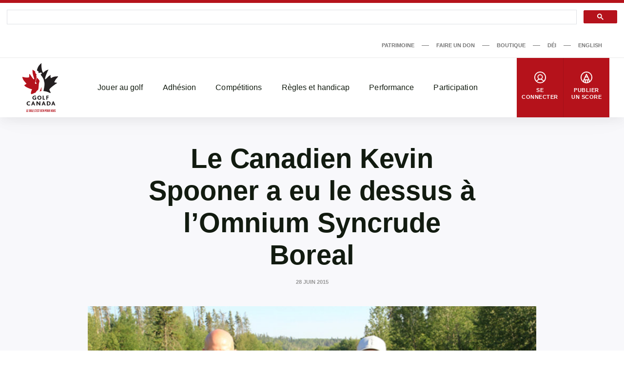

--- FILE ---
content_type: text/html; charset=UTF-8
request_url: https://dev-www.golfcanada.ca/fr/articles/le-canadien-kevin-spooner-a-eu-le-dessus-a-lomnium-syncrude-boreal/
body_size: 67964
content:
<!DOCTYPE html>
<html lang="fr-CA">
  <head>
    <meta charset="UTF-8">
<meta http-equiv="X-UA-Compatible" content="IE=edge">
<meta name="viewport" content="width=device-width, initial-scale=1">


  <meta name="apple-itunes-app" content="app-id=635386429">


<title>Le Canadien Kevin Spooner a eu le dessus à l’Omnium Syncrude Boreal &#8211; Golf Canada</title>
<meta name='robots' content='noindex, nofollow' />
	<style>img:is([sizes="auto" i], [sizes^="auto," i]) { contain-intrinsic-size: 3000px 1500px }</style>
	<link rel='dns-prefetch' href='//dev-www.golfcanada.ca' />
<script>
window._wpemojiSettings = {"baseUrl":"https:\/\/s.w.org\/images\/core\/emoji\/15.0.3\/72x72\/","ext":".png","svgUrl":"https:\/\/s.w.org\/images\/core\/emoji\/15.0.3\/svg\/","svgExt":".svg","source":{"concatemoji":"https:\/\/dev-www.golfcanada.ca\/wp\/wp-includes\/js\/wp-emoji-release.min.js?ver=6.7.2"}};
/*! This file is auto-generated */
!function(i,n){var o,s,e;function c(e){try{var t={supportTests:e,timestamp:(new Date).valueOf()};sessionStorage.setItem(o,JSON.stringify(t))}catch(e){}}function p(e,t,n){e.clearRect(0,0,e.canvas.width,e.canvas.height),e.fillText(t,0,0);var t=new Uint32Array(e.getImageData(0,0,e.canvas.width,e.canvas.height).data),r=(e.clearRect(0,0,e.canvas.width,e.canvas.height),e.fillText(n,0,0),new Uint32Array(e.getImageData(0,0,e.canvas.width,e.canvas.height).data));return t.every(function(e,t){return e===r[t]})}function u(e,t,n){switch(t){case"flag":return n(e,"\ud83c\udff3\ufe0f\u200d\u26a7\ufe0f","\ud83c\udff3\ufe0f\u200b\u26a7\ufe0f")?!1:!n(e,"\ud83c\uddfa\ud83c\uddf3","\ud83c\uddfa\u200b\ud83c\uddf3")&&!n(e,"\ud83c\udff4\udb40\udc67\udb40\udc62\udb40\udc65\udb40\udc6e\udb40\udc67\udb40\udc7f","\ud83c\udff4\u200b\udb40\udc67\u200b\udb40\udc62\u200b\udb40\udc65\u200b\udb40\udc6e\u200b\udb40\udc67\u200b\udb40\udc7f");case"emoji":return!n(e,"\ud83d\udc26\u200d\u2b1b","\ud83d\udc26\u200b\u2b1b")}return!1}function f(e,t,n){var r="undefined"!=typeof WorkerGlobalScope&&self instanceof WorkerGlobalScope?new OffscreenCanvas(300,150):i.createElement("canvas"),a=r.getContext("2d",{willReadFrequently:!0}),o=(a.textBaseline="top",a.font="600 32px Arial",{});return e.forEach(function(e){o[e]=t(a,e,n)}),o}function t(e){var t=i.createElement("script");t.src=e,t.defer=!0,i.head.appendChild(t)}"undefined"!=typeof Promise&&(o="wpEmojiSettingsSupports",s=["flag","emoji"],n.supports={everything:!0,everythingExceptFlag:!0},e=new Promise(function(e){i.addEventListener("DOMContentLoaded",e,{once:!0})}),new Promise(function(t){var n=function(){try{var e=JSON.parse(sessionStorage.getItem(o));if("object"==typeof e&&"number"==typeof e.timestamp&&(new Date).valueOf()<e.timestamp+604800&&"object"==typeof e.supportTests)return e.supportTests}catch(e){}return null}();if(!n){if("undefined"!=typeof Worker&&"undefined"!=typeof OffscreenCanvas&&"undefined"!=typeof URL&&URL.createObjectURL&&"undefined"!=typeof Blob)try{var e="postMessage("+f.toString()+"("+[JSON.stringify(s),u.toString(),p.toString()].join(",")+"));",r=new Blob([e],{type:"text/javascript"}),a=new Worker(URL.createObjectURL(r),{name:"wpTestEmojiSupports"});return void(a.onmessage=function(e){c(n=e.data),a.terminate(),t(n)})}catch(e){}c(n=f(s,u,p))}t(n)}).then(function(e){for(var t in e)n.supports[t]=e[t],n.supports.everything=n.supports.everything&&n.supports[t],"flag"!==t&&(n.supports.everythingExceptFlag=n.supports.everythingExceptFlag&&n.supports[t]);n.supports.everythingExceptFlag=n.supports.everythingExceptFlag&&!n.supports.flag,n.DOMReady=!1,n.readyCallback=function(){n.DOMReady=!0}}).then(function(){return e}).then(function(){var e;n.supports.everything||(n.readyCallback(),(e=n.source||{}).concatemoji?t(e.concatemoji):e.wpemoji&&e.twemoji&&(t(e.twemoji),t(e.wpemoji)))}))}((window,document),window._wpemojiSettings);
</script>
<style id='wp-emoji-styles-inline-css'>

	img.wp-smiley, img.emoji {
		display: inline !important;
		border: none !important;
		box-shadow: none !important;
		height: 1em !important;
		width: 1em !important;
		margin: 0 0.07em !important;
		vertical-align: -0.1em !important;
		background: none !important;
		padding: 0 !important;
	}
</style>
<link rel='stylesheet' id='wp-block-library-css' href='https://dev-www.golfcanada.ca/wp/wp-includes/css/dist/block-library/style.min.css?ver=6.7.2' media='all' />
<style id='classic-theme-styles-inline-css'>
/*! This file is auto-generated */
.wp-block-button__link{color:#fff;background-color:#32373c;border-radius:9999px;box-shadow:none;text-decoration:none;padding:calc(.667em + 2px) calc(1.333em + 2px);font-size:1.125em}.wp-block-file__button{background:#32373c;color:#fff;text-decoration:none}
</style>
<style id='global-styles-inline-css'>
:root{--wp--preset--aspect-ratio--square: 1;--wp--preset--aspect-ratio--4-3: 4/3;--wp--preset--aspect-ratio--3-4: 3/4;--wp--preset--aspect-ratio--3-2: 3/2;--wp--preset--aspect-ratio--2-3: 2/3;--wp--preset--aspect-ratio--16-9: 16/9;--wp--preset--aspect-ratio--9-16: 9/16;--wp--preset--color--black: #121b10;--wp--preset--color--cyan-bluish-gray: #abb8c3;--wp--preset--color--white: #ffffff;--wp--preset--color--pale-pink: #f78da7;--wp--preset--color--vivid-red: #cf2e2e;--wp--preset--color--luminous-vivid-orange: #ff6900;--wp--preset--color--luminous-vivid-amber: #fcb900;--wp--preset--color--light-green-cyan: #7bdcb5;--wp--preset--color--vivid-green-cyan: #00d084;--wp--preset--color--pale-cyan-blue: #8ed1fc;--wp--preset--color--vivid-cyan-blue: #0693e3;--wp--preset--color--vivid-purple: #9b51e0;--wp--preset--color--grey: #767676;--wp--preset--color--primary: #b5121b;--wp--preset--gradient--vivid-cyan-blue-to-vivid-purple: linear-gradient(135deg,rgba(6,147,227,1) 0%,rgb(155,81,224) 100%);--wp--preset--gradient--light-green-cyan-to-vivid-green-cyan: linear-gradient(135deg,rgb(122,220,180) 0%,rgb(0,208,130) 100%);--wp--preset--gradient--luminous-vivid-amber-to-luminous-vivid-orange: linear-gradient(135deg,rgba(252,185,0,1) 0%,rgba(255,105,0,1) 100%);--wp--preset--gradient--luminous-vivid-orange-to-vivid-red: linear-gradient(135deg,rgba(255,105,0,1) 0%,rgb(207,46,46) 100%);--wp--preset--gradient--very-light-gray-to-cyan-bluish-gray: linear-gradient(135deg,rgb(238,238,238) 0%,rgb(169,184,195) 100%);--wp--preset--gradient--cool-to-warm-spectrum: linear-gradient(135deg,rgb(74,234,220) 0%,rgb(151,120,209) 20%,rgb(207,42,186) 40%,rgb(238,44,130) 60%,rgb(251,105,98) 80%,rgb(254,248,76) 100%);--wp--preset--gradient--blush-light-purple: linear-gradient(135deg,rgb(255,206,236) 0%,rgb(152,150,240) 100%);--wp--preset--gradient--blush-bordeaux: linear-gradient(135deg,rgb(254,205,165) 0%,rgb(254,45,45) 50%,rgb(107,0,62) 100%);--wp--preset--gradient--luminous-dusk: linear-gradient(135deg,rgb(255,203,112) 0%,rgb(199,81,192) 50%,rgb(65,88,208) 100%);--wp--preset--gradient--pale-ocean: linear-gradient(135deg,rgb(255,245,203) 0%,rgb(182,227,212) 50%,rgb(51,167,181) 100%);--wp--preset--gradient--electric-grass: linear-gradient(135deg,rgb(202,248,128) 0%,rgb(113,206,126) 100%);--wp--preset--gradient--midnight: linear-gradient(135deg,rgb(2,3,129) 0%,rgb(40,116,252) 100%);--wp--preset--font-size--small: 13px;--wp--preset--font-size--medium: 20px;--wp--preset--font-size--large: 36px;--wp--preset--font-size--x-large: 42px;--wp--preset--spacing--20: 0.44rem;--wp--preset--spacing--30: 0.67rem;--wp--preset--spacing--40: 1rem;--wp--preset--spacing--50: 1.5rem;--wp--preset--spacing--60: 2.25rem;--wp--preset--spacing--70: 3.38rem;--wp--preset--spacing--80: 5.06rem;--wp--preset--shadow--natural: 6px 6px 9px rgba(0, 0, 0, 0.2);--wp--preset--shadow--deep: 12px 12px 50px rgba(0, 0, 0, 0.4);--wp--preset--shadow--sharp: 6px 6px 0px rgba(0, 0, 0, 0.2);--wp--preset--shadow--outlined: 6px 6px 0px -3px rgba(255, 255, 255, 1), 6px 6px rgba(0, 0, 0, 1);--wp--preset--shadow--crisp: 6px 6px 0px rgba(0, 0, 0, 1);}:where(.is-layout-flex){gap: 0.5em;}:where(.is-layout-grid){gap: 0.5em;}body .is-layout-flex{display: flex;}.is-layout-flex{flex-wrap: wrap;align-items: center;}.is-layout-flex > :is(*, div){margin: 0;}body .is-layout-grid{display: grid;}.is-layout-grid > :is(*, div){margin: 0;}:where(.wp-block-columns.is-layout-flex){gap: 2em;}:where(.wp-block-columns.is-layout-grid){gap: 2em;}:where(.wp-block-post-template.is-layout-flex){gap: 1.25em;}:where(.wp-block-post-template.is-layout-grid){gap: 1.25em;}.has-black-color{color: var(--wp--preset--color--black) !important;}.has-cyan-bluish-gray-color{color: var(--wp--preset--color--cyan-bluish-gray) !important;}.has-white-color{color: var(--wp--preset--color--white) !important;}.has-pale-pink-color{color: var(--wp--preset--color--pale-pink) !important;}.has-vivid-red-color{color: var(--wp--preset--color--vivid-red) !important;}.has-luminous-vivid-orange-color{color: var(--wp--preset--color--luminous-vivid-orange) !important;}.has-luminous-vivid-amber-color{color: var(--wp--preset--color--luminous-vivid-amber) !important;}.has-light-green-cyan-color{color: var(--wp--preset--color--light-green-cyan) !important;}.has-vivid-green-cyan-color{color: var(--wp--preset--color--vivid-green-cyan) !important;}.has-pale-cyan-blue-color{color: var(--wp--preset--color--pale-cyan-blue) !important;}.has-vivid-cyan-blue-color{color: var(--wp--preset--color--vivid-cyan-blue) !important;}.has-vivid-purple-color{color: var(--wp--preset--color--vivid-purple) !important;}.has-black-background-color{background-color: var(--wp--preset--color--black) !important;}.has-cyan-bluish-gray-background-color{background-color: var(--wp--preset--color--cyan-bluish-gray) !important;}.has-white-background-color{background-color: var(--wp--preset--color--white) !important;}.has-pale-pink-background-color{background-color: var(--wp--preset--color--pale-pink) !important;}.has-vivid-red-background-color{background-color: var(--wp--preset--color--vivid-red) !important;}.has-luminous-vivid-orange-background-color{background-color: var(--wp--preset--color--luminous-vivid-orange) !important;}.has-luminous-vivid-amber-background-color{background-color: var(--wp--preset--color--luminous-vivid-amber) !important;}.has-light-green-cyan-background-color{background-color: var(--wp--preset--color--light-green-cyan) !important;}.has-vivid-green-cyan-background-color{background-color: var(--wp--preset--color--vivid-green-cyan) !important;}.has-pale-cyan-blue-background-color{background-color: var(--wp--preset--color--pale-cyan-blue) !important;}.has-vivid-cyan-blue-background-color{background-color: var(--wp--preset--color--vivid-cyan-blue) !important;}.has-vivid-purple-background-color{background-color: var(--wp--preset--color--vivid-purple) !important;}.has-black-border-color{border-color: var(--wp--preset--color--black) !important;}.has-cyan-bluish-gray-border-color{border-color: var(--wp--preset--color--cyan-bluish-gray) !important;}.has-white-border-color{border-color: var(--wp--preset--color--white) !important;}.has-pale-pink-border-color{border-color: var(--wp--preset--color--pale-pink) !important;}.has-vivid-red-border-color{border-color: var(--wp--preset--color--vivid-red) !important;}.has-luminous-vivid-orange-border-color{border-color: var(--wp--preset--color--luminous-vivid-orange) !important;}.has-luminous-vivid-amber-border-color{border-color: var(--wp--preset--color--luminous-vivid-amber) !important;}.has-light-green-cyan-border-color{border-color: var(--wp--preset--color--light-green-cyan) !important;}.has-vivid-green-cyan-border-color{border-color: var(--wp--preset--color--vivid-green-cyan) !important;}.has-pale-cyan-blue-border-color{border-color: var(--wp--preset--color--pale-cyan-blue) !important;}.has-vivid-cyan-blue-border-color{border-color: var(--wp--preset--color--vivid-cyan-blue) !important;}.has-vivid-purple-border-color{border-color: var(--wp--preset--color--vivid-purple) !important;}.has-vivid-cyan-blue-to-vivid-purple-gradient-background{background: var(--wp--preset--gradient--vivid-cyan-blue-to-vivid-purple) !important;}.has-light-green-cyan-to-vivid-green-cyan-gradient-background{background: var(--wp--preset--gradient--light-green-cyan-to-vivid-green-cyan) !important;}.has-luminous-vivid-amber-to-luminous-vivid-orange-gradient-background{background: var(--wp--preset--gradient--luminous-vivid-amber-to-luminous-vivid-orange) !important;}.has-luminous-vivid-orange-to-vivid-red-gradient-background{background: var(--wp--preset--gradient--luminous-vivid-orange-to-vivid-red) !important;}.has-very-light-gray-to-cyan-bluish-gray-gradient-background{background: var(--wp--preset--gradient--very-light-gray-to-cyan-bluish-gray) !important;}.has-cool-to-warm-spectrum-gradient-background{background: var(--wp--preset--gradient--cool-to-warm-spectrum) !important;}.has-blush-light-purple-gradient-background{background: var(--wp--preset--gradient--blush-light-purple) !important;}.has-blush-bordeaux-gradient-background{background: var(--wp--preset--gradient--blush-bordeaux) !important;}.has-luminous-dusk-gradient-background{background: var(--wp--preset--gradient--luminous-dusk) !important;}.has-pale-ocean-gradient-background{background: var(--wp--preset--gradient--pale-ocean) !important;}.has-electric-grass-gradient-background{background: var(--wp--preset--gradient--electric-grass) !important;}.has-midnight-gradient-background{background: var(--wp--preset--gradient--midnight) !important;}.has-small-font-size{font-size: var(--wp--preset--font-size--small) !important;}.has-medium-font-size{font-size: var(--wp--preset--font-size--medium) !important;}.has-large-font-size{font-size: var(--wp--preset--font-size--large) !important;}.has-x-large-font-size{font-size: var(--wp--preset--font-size--x-large) !important;}
:where(.wp-block-post-template.is-layout-flex){gap: 1.25em;}:where(.wp-block-post-template.is-layout-grid){gap: 1.25em;}
:where(.wp-block-columns.is-layout-flex){gap: 2em;}:where(.wp-block-columns.is-layout-grid){gap: 2em;}
:root :where(.wp-block-pullquote){font-size: 1.5em;line-height: 1.6;}
</style>
<link rel='stylesheet' id='golfcanada-augusta-theme-css' href='https://dev-www.golfcanada.ca/app/themes/golfcanada-augusta/assets/theme.css?ver=411c10b' media='all' />
<script src="https://dev-www.golfcanada.ca/wp/wp-includes/js/jquery/jquery.min.js?ver=3.7.1" id="jquery-core-js"></script>
<script src="https://dev-www.golfcanada.ca/wp/wp-includes/js/jquery/jquery-migrate.min.js?ver=3.4.1" id="jquery-migrate-js"></script>
<link rel="https://api.w.org/" href="https://dev-www.golfcanada.ca/wp-json/" /><link rel="alternate" title="JSON" type="application/json" href="https://dev-www.golfcanada.ca/wp-json/wp/v2/posts/31394" /><link rel="EditURI" type="application/rsd+xml" title="RSD" href="https://dev-www.golfcanada.ca/wp/xmlrpc.php?rsd" />
<meta name="generator" content="WordPress 6.7.2" />
<link rel="canonical" href="https://dev-www.golfcanada.ca/fr/articles/le-canadien-kevin-spooner-a-eu-le-dessus-a-lomnium-syncrude-boreal/" />
<link rel='shortlink' href='https://dev-www.golfcanada.ca/?p=31394' />
<link rel="alternate" title="oEmbed (JSON)" type="application/json+oembed" href="https://dev-www.golfcanada.ca/wp-json/oembed/1.0/embed?url=https%3A%2F%2Fdev-www.golfcanada.ca%2Ffr%2Farticles%2Fle-canadien-kevin-spooner-a-eu-le-dessus-a-lomnium-syncrude-boreal%2F" />
<link rel="alternate" title="oEmbed (XML)" type="text/xml+oembed" href="https://dev-www.golfcanada.ca/wp-json/oembed/1.0/embed?url=https%3A%2F%2Fdev-www.golfcanada.ca%2Ffr%2Farticles%2Fle-canadien-kevin-spooner-a-eu-le-dessus-a-lomnium-syncrude-boreal%2F&#038;format=xml" />
<link rel="icon" href="https://d34oo5x54o72bd.cloudfront.net/app/uploads/2021/02/Golf-Canada-POS-RGB-PREFERRED-2-150x150.jpg" sizes="32x32" />
<link rel="icon" href="https://d34oo5x54o72bd.cloudfront.net/app/uploads/2021/02/Golf-Canada-POS-RGB-PREFERRED-2.jpg" sizes="192x192" />
<link rel="apple-touch-icon" href="https://d34oo5x54o72bd.cloudfront.net/app/uploads/2021/02/Golf-Canada-POS-RGB-PREFERRED-2.jpg" />
<meta name="msapplication-TileImage" content="https://d34oo5x54o72bd.cloudfront.net/app/uploads/2021/02/Golf-Canada-POS-RGB-PREFERRED-2.jpg" />
    <script>
      var googletag = googletag || {};
      googletag.cmd = googletag.cmd || [];
      (function() {
          var gads = document.createElement("script");
          gads.async = true;
          gads.type = "text/javascript";
          var useSSL = "https:" == document.location.protocol;
          gads.src = (useSSL ? "https:" : "http:") + "//www.googletagservices.com/tag/js/gpt.js";
          var node = document.getElementsByTagName("script")[0];
          node.parentNode.insertBefore(gads, node);
      })();

      googletag.cmd.push(function() {
          var str_domain = window.location.host;
          var str_url = window.location.pathname;
          var str_lang = document.getElementsByTagName('html')[0].getAttribute('lang');

          googletag.pubads().enableSingleRequest();
          googletag.pubads().collapseEmptyDivs(true);
          googletag.pubads().setTargeting('domain', str_domain.toLowerCase());
          googletag.pubads().setTargeting('url', str_url.toLowerCase());
          googletag.pubads().setTargeting('lang', str_lang);
          googletag.enableServices();
      });
    </script>
      </head>
  <body class="wp-site">
    
<header class="layout-header">
      <script>
if ( typeof window.GolfCanadaAds == 'undefined' ) {
  window.GolfCanadaAds = {};
  window.GolfCanadaAds.getPathNameAsString = function() {
      var str_path = window.location.pathname;
      str_path = str_path.replace(/http(s|)\:\/\//g, '/');
      str_path = str_path.replace(/\/$/, '');
      str_path = str_path.toLowerCase();

      return str_path;
  }
}

var googletag = googletag || {};
googletag.cmd = googletag.cmd || [];
(function() {
    var gads = document.createElement("script");
    gads.async = true;
    gads.type = "text/javascript";
    var useSSL = "https:" == document.location.protocol;
    gads.src = (useSSL ? "https:" : "http:") + "//www.googletagservices.com/tag/js/gpt.js";
    var node = document.getElementsByTagName("script")[0];
    node.parentNode.insertBefore(gads, node);
})();

googletag.cmd.push(function() {
    var str_domain = window.location.host;
    var str_url = window.location.pathname;
    var str_lang = document.getElementsByTagName('html')[0].getAttribute('lang');

    googletag.pubads().enableSingleRequest();
    googletag.pubads().collapseEmptyDivs(true);
    googletag.pubads().setTargeting('domain', str_domain.toLowerCase());
    googletag.pubads().setTargeting('url', str_url.toLowerCase());
    googletag.pubads().setTargeting('lang', str_lang);
    googletag.enableServices();
});
</script>

<div class="layout-ad-page-top">
  <div class="wp-block ad-page-top">

<script async src="https://cse.google.com/cse.js?cx=1594db8caf2f846a3">
</script>

<script>// force to clean the #gsc.tab=0 in the url
  function cleanHash() {
    if (window.location.hash.startsWith("#gsc.tab")) {
      history.replaceState(null, "", window.location.pathname + window.location.search);
    }
  }

  // Clean once on page load
  window.addEventListener("load", function () {
    cleanHash();

    // Keep cleaning for a bit after load, in case GCS re-adds it
    let attempts = 0;
    const interval = setInterval(() => {
      cleanHash();
      attempts++;
      if (attempts > 20) clearInterval(interval); // stop after ~10s
    }, 500);
  });

  // Also handle any later hash changes
  window.addEventListener("hashchange", cleanHash);
</script>







    
<div class="gcse-search"></div>
    
    <div class="ad-content" id="gc-ads-block-1" style="text-align: center; display: block; clear: both;"></div>
    <script>
    googletag.cmd.push(function() {
        var str_ad_unit = '/61175202/Golf_Canada_Network_Leaderboard_BigBox';
        var str_ad_id = 'gc-ads-block-1';
        var int_width = window.innerWidth || document.documentElement.clientWidth;
        var int_width_mobile_max = 768;

        if ( int_width > int_width_mobile_max ) {
          googletag.defineSlot(str_ad_unit, [ [728, 90], [970, 90] ], str_ad_id).addService(googletag.pubads());
        }
        else {
          googletag.defineSlot(str_ad_unit, [ [320, 50] ], str_ad_id).addService(googletag.pubads());
        }

        googletag.display(str_ad_id);
    });
    </script>
  </div>
</div>
  




  <div class="nav--desktop">
    <div class="nav-secondary">
      <div class="wrapper">
        <div class="nav-secondary__container"><ul id="menu-secondary-menu-fr" class="nav-secondary__menu"><li id="menu-item-110286" class="menu-item menu-item-type-custom menu-item-object-custom menu-item-110286"><a target="_blank" href="https://heritage.golfcanada.ca/?lang=fr" data-external="true">Patrimoine</a></li>
<li id="menu-item-707" class="menu-item menu-item-type-custom menu-item-object-custom menu-item-707"><a target="_blank" href="https://secure.e2rm.com/registrant/DonationPage.aspx?EventID=342380&#038;LangPref=fr-CA&#038;Referrer=https%3a%2f%2fadmin.e2rm.com%2f" data-external="true">Faire un don</a></li>
<li id="menu-item-708" class="menu-item menu-item-type-custom menu-item-object-custom menu-item-708"><a target="_blank" href="http://e.golfcanada.ca/?language=FRE&#038;currency=FRE" data-external="true">Boutique</a></li>
<li id="menu-item-227620" class="menu-item menu-item-type-post_type menu-item-object-page menu-item-227620"><a href="https://dev-www.golfcanada.ca/fr/diversite-et-inclusion/">DÉI</a></li>
<li id="menu-item-33294-en" class="lang-item lang-item-2 lang-item-en no-translation lang-item-first menu-item menu-item-type-custom menu-item-object-custom menu-item-33294-en"><a href="https://dev-www.golfcanada.ca/" hreflang="en-CA" lang="en-CA">English</a></li>
</ul></div>      </div>
    </div>

    <nav class="nav-main">
      <div class="wrapper">
        <a href="https://dev-www.golfcanada.ca/fr" class="nav-main__logo">
          <img
            src="https://dev-www.golfcanada.ca/app/themes/golfcanada-augusta/assets/images/fr/logo.svg"
            alt="Golf Canada"
          >
        </a>

        <div class="nav-main__container"><ul id="menu-main-menu-fr" class="nav-main__menu"><div class="nav-main__sub-menu-background"></div><li id="menu-item-570" class="menu-item menu-item-type-custom menu-item-object-custom menu-item-has-children menu-item-570"><a href="#">Jouer au golf</a>
<div class='sub-menu-container'><div class='sub-menu-wrapper'><img class='sub-menu-image lazyload' data-index='1' src='https://d34oo5x54o72bd.cloudfront.net/app/uploads/2021/03/Golfer-2019-CPWO-silhoutte-1-1980x1113-1.jpg' srcset='' data-src='https://d34oo5x54o72bd.cloudfront.net/app/uploads/2021/03/Golfer-2019-CPWO-silhoutte-1-1980x1113-1.jpg' alt='' loading='lazy'><img class='sub-menu-image lazyload' data-index='2' src='https://d34oo5x54o72bd.cloudfront.net/app/uploads/2021/02/golfers.jpg' srcset='' data-src='https://d34oo5x54o72bd.cloudfront.net/app/uploads/2021/02/golfers.jpg' alt='' loading='lazy'><img class='sub-menu-image lazyload' data-index='3' src='https://d34oo5x54o72bd.cloudfront.net/app/uploads/2021/03/02-Tuesday-RBC-CanadianOpen-web.jpg' srcset='' data-src='https://d34oo5x54o72bd.cloudfront.net/app/uploads/2021/03/02-Tuesday-RBC-CanadianOpen-web.jpg' alt='' loading='lazy'><img class='sub-menu-image lazyload' data-index='4' src='https://d34oo5x54o72bd.cloudfront.net/app/uploads/2021/03/2019-Rules-KneeDrop-1980x1114-1.jpg' srcset='' data-src='https://d34oo5x54o72bd.cloudfront.net/app/uploads/2021/03/2019-Rules-KneeDrop-1980x1114-1.jpg' alt='' loading='lazy'><img class='sub-menu-image lazyload' data-index='5' src='https://d34oo5x54o72bd.cloudfront.net/app/uploads/2021/03/1279647821.jpg' srcset='' data-src='https://d34oo5x54o72bd.cloudfront.net/app/uploads/2021/03/1279647821.jpg' alt='' loading='lazy'><img class='sub-menu-image lazyload' data-index='6' src='https://d34oo5x54o72bd.cloudfront.net/app/uploads/2021/03/JSC-1-cropped-1-scaled-1.jpeg' srcset='' data-src='https://d34oo5x54o72bd.cloudfront.net/app/uploads/2021/03/JSC-1-cropped-1-scaled-1.jpeg' alt='' loading='lazy'><ul class="sub-menu">
	<li id="menu-item-131615" class="menu-item menu-item-type-post_type menu-item-object-page menu-item-131615"><a href="https://dev-www.golfcanada.ca/fr/trouver-un-parcours/">Trouver un parcours</a></li>
	<li id="menu-item-576" class="menu-item menu-item-type-post_type menu-item-object-page menu-item-576"><a href="https://dev-www.golfcanada.ca/fr/appli-de-golf-canada/">Appli de Golf Canada</a></li>
	<li id="menu-item-591" class="menu-item menu-item-type-post_type menu-item-object-page menu-item-591"><a href="https://dev-www.golfcanada.ca/fr/golf-101-2/">Golf 101</a></li>
	<li id="menu-item-599" class="menu-item menu-item-type-post_type menu-item-object-page menu-item-599"><a href="https://dev-www.golfcanada.ca/fr/formats-de-jeu/">Formats de jeux</a></li>
</ul></div></div>
</li>
<li id="menu-item-571" class="menu-item menu-item-type-custom menu-item-object-custom menu-item-has-children menu-item-571"><a href="#">Adhésion</a>
<div class='sub-menu-container'><div class='sub-menu-wrapper'><img class='sub-menu-image lazyload' data-index='1' src='https://d34oo5x54o72bd.cloudfront.net/app/uploads/2021/03/Golfer-2019-CPWO-silhoutte-1-1980x1113-1.jpg' srcset='' data-src='https://d34oo5x54o72bd.cloudfront.net/app/uploads/2021/03/Golfer-2019-CPWO-silhoutte-1-1980x1113-1.jpg' alt='' loading='lazy'><img class='sub-menu-image lazyload' data-index='2' src='https://d34oo5x54o72bd.cloudfront.net/app/uploads/2021/02/golfers.jpg' srcset='' data-src='https://d34oo5x54o72bd.cloudfront.net/app/uploads/2021/02/golfers.jpg' alt='' loading='lazy'><img class='sub-menu-image lazyload' data-index='3' src='https://d34oo5x54o72bd.cloudfront.net/app/uploads/2021/03/02-Tuesday-RBC-CanadianOpen-web.jpg' srcset='' data-src='https://d34oo5x54o72bd.cloudfront.net/app/uploads/2021/03/02-Tuesday-RBC-CanadianOpen-web.jpg' alt='' loading='lazy'><img class='sub-menu-image lazyload' data-index='4' src='https://d34oo5x54o72bd.cloudfront.net/app/uploads/2021/03/2019-Rules-KneeDrop-1980x1114-1.jpg' srcset='' data-src='https://d34oo5x54o72bd.cloudfront.net/app/uploads/2021/03/2019-Rules-KneeDrop-1980x1114-1.jpg' alt='' loading='lazy'><img class='sub-menu-image lazyload' data-index='5' src='https://d34oo5x54o72bd.cloudfront.net/app/uploads/2021/03/1279647821.jpg' srcset='' data-src='https://d34oo5x54o72bd.cloudfront.net/app/uploads/2021/03/1279647821.jpg' alt='' loading='lazy'><img class='sub-menu-image lazyload' data-index='6' src='https://d34oo5x54o72bd.cloudfront.net/app/uploads/2021/03/JSC-1-cropped-1-scaled-1.jpeg' srcset='' data-src='https://d34oo5x54o72bd.cloudfront.net/app/uploads/2021/03/JSC-1-cropped-1-scaled-1.jpeg' alt='' loading='lazy'><ul class="sub-menu">
	<li id="menu-item-588" class="menu-item menu-item-type-custom menu-item-object-custom menu-item-588"><a target="_blank" href="https://join.golfcanada.ca/fr/" data-external="true">Adhérez Golf Canada</a></li>
	<li id="menu-item-131756" class="menu-item menu-item-type-custom menu-item-object-custom menu-item-131756"><a href="https://dev-www.golfcanada.ca/coordonnees/#SERVICES-AUX-MEMBRES">Services aux membres</a></li>
	<li id="menu-item-586" class="menu-item menu-item-type-custom menu-item-object-custom menu-item-586"><a target="_blank" href="https://scg.golfcanada.ca/scoring" data-external="true">Chercher un handicap</a></li>
	<li id="menu-item-630" class="menu-item menu-item-type-post_type menu-item-object-page menu-item-630"><a href="https://dev-www.golfcanada.ca/fr/protection-contre-les-incidents/">Protection en cas d’incident</a></li>
	<li id="menu-item-256714" class="menu-item menu-item-type-post_type menu-item-object-page menu-item-256714"><a href="https://dev-www.golfcanada.ca/fr/rapport-trou-dun-coup/">Rapport Trou D’un Coup</a></li>
	<li id="menu-item-183159" class="menu-item menu-item-type-post_type menu-item-object-page menu-item-183159"><a href="https://dev-www.golfcanada.ca/fr/ressources-clubs-membres/">Ressources des clubs membres</a></li>
</ul></div></div>
</li>
<li id="menu-item-572" class="menu-item menu-item-type-custom menu-item-object-custom menu-item-has-children menu-item-572"><a href="#">Compétitions</a>
<div class='sub-menu-container'><div class='sub-menu-wrapper'><img class='sub-menu-image lazyload' data-index='1' src='https://d34oo5x54o72bd.cloudfront.net/app/uploads/2021/03/Golfer-2019-CPWO-silhoutte-1-1980x1113-1.jpg' srcset='' data-src='https://d34oo5x54o72bd.cloudfront.net/app/uploads/2021/03/Golfer-2019-CPWO-silhoutte-1-1980x1113-1.jpg' alt='' loading='lazy'><img class='sub-menu-image lazyload' data-index='2' src='https://d34oo5x54o72bd.cloudfront.net/app/uploads/2021/02/golfers.jpg' srcset='' data-src='https://d34oo5x54o72bd.cloudfront.net/app/uploads/2021/02/golfers.jpg' alt='' loading='lazy'><img class='sub-menu-image lazyload' data-index='3' src='https://d34oo5x54o72bd.cloudfront.net/app/uploads/2021/03/02-Tuesday-RBC-CanadianOpen-web.jpg' srcset='' data-src='https://d34oo5x54o72bd.cloudfront.net/app/uploads/2021/03/02-Tuesday-RBC-CanadianOpen-web.jpg' alt='' loading='lazy'><img class='sub-menu-image lazyload' data-index='4' src='https://d34oo5x54o72bd.cloudfront.net/app/uploads/2021/03/2019-Rules-KneeDrop-1980x1114-1.jpg' srcset='' data-src='https://d34oo5x54o72bd.cloudfront.net/app/uploads/2021/03/2019-Rules-KneeDrop-1980x1114-1.jpg' alt='' loading='lazy'><img class='sub-menu-image lazyload' data-index='5' src='https://d34oo5x54o72bd.cloudfront.net/app/uploads/2021/03/1279647821.jpg' srcset='' data-src='https://d34oo5x54o72bd.cloudfront.net/app/uploads/2021/03/1279647821.jpg' alt='' loading='lazy'><img class='sub-menu-image lazyload' data-index='6' src='https://d34oo5x54o72bd.cloudfront.net/app/uploads/2021/03/JSC-1-cropped-1-scaled-1.jpeg' srcset='' data-src='https://d34oo5x54o72bd.cloudfront.net/app/uploads/2021/03/JSC-1-cropped-1-scaled-1.jpeg' alt='' loading='lazy'><ul class="sub-menu">
	<li id="menu-item-131304" class="menu-item menu-item-type-post_type menu-item-object-page menu-item-131304"><a href="https://dev-www.golfcanada.ca/fr/calendrier-de-competitions/">Calendrier des Compétitions</a></li>
	<li id="menu-item-596" class="menu-item menu-item-type-custom menu-item-object-custom menu-item-596"><a target="_blank" href="https://cpwomensopen.com/page-d-accueil/" data-external="true">Omnium féminin CP</a></li>
	<li id="menu-item-595" class="menu-item menu-item-type-custom menu-item-object-custom menu-item-595"><a target="_blank" href="http://omniumcanadienrbc.com/" data-external="true">Omnium Canadien RBC</a></li>
	<li id="menu-item-597" class="menu-item menu-item-type-custom menu-item-object-custom menu-item-597"><a target="_blank" href="http://www.mondialjuniorfeminin.com/" data-external="true">Championnat mondial junior féminin</a></li>
	<li id="menu-item-231654" class="menu-item menu-item-type-post_type menu-item-object-page menu-item-231654"><a href="https://dev-www.golfcanada.ca/fr/resultats-passes/">Résultats passés</a></li>
	<li id="menu-item-229911" class="menu-item menu-item-type-custom menu-item-object-custom menu-item-229911"><a href="https://dev-www.golfcanada.ca/fr/politiques-de-golf-canada/#POLITIQUES-%C3%80-L&#039;INTENTION-DES-COMP%C3%89TITEURS">POLITIQUES À L&rsquo;INTENTION DES COMPÉTITEURS</a></li>
</ul></div></div>
</li>
<li id="menu-item-573" class="menu-item menu-item-type-custom menu-item-object-custom menu-item-has-children menu-item-573"><a href="#">Règles et handicap</a>
<div class='sub-menu-container'><div class='sub-menu-wrapper'><img class='sub-menu-image lazyload' data-index='1' src='https://d34oo5x54o72bd.cloudfront.net/app/uploads/2021/03/Golfer-2019-CPWO-silhoutte-1-1980x1113-1.jpg' srcset='' data-src='https://d34oo5x54o72bd.cloudfront.net/app/uploads/2021/03/Golfer-2019-CPWO-silhoutte-1-1980x1113-1.jpg' alt='' loading='lazy'><img class='sub-menu-image lazyload' data-index='2' src='https://d34oo5x54o72bd.cloudfront.net/app/uploads/2021/02/golfers.jpg' srcset='' data-src='https://d34oo5x54o72bd.cloudfront.net/app/uploads/2021/02/golfers.jpg' alt='' loading='lazy'><img class='sub-menu-image lazyload' data-index='3' src='https://d34oo5x54o72bd.cloudfront.net/app/uploads/2021/03/02-Tuesday-RBC-CanadianOpen-web.jpg' srcset='' data-src='https://d34oo5x54o72bd.cloudfront.net/app/uploads/2021/03/02-Tuesday-RBC-CanadianOpen-web.jpg' alt='' loading='lazy'><img class='sub-menu-image lazyload' data-index='4' src='https://d34oo5x54o72bd.cloudfront.net/app/uploads/2021/03/2019-Rules-KneeDrop-1980x1114-1.jpg' srcset='' data-src='https://d34oo5x54o72bd.cloudfront.net/app/uploads/2021/03/2019-Rules-KneeDrop-1980x1114-1.jpg' alt='' loading='lazy'><img class='sub-menu-image lazyload' data-index='5' src='https://d34oo5x54o72bd.cloudfront.net/app/uploads/2021/03/1279647821.jpg' srcset='' data-src='https://d34oo5x54o72bd.cloudfront.net/app/uploads/2021/03/1279647821.jpg' alt='' loading='lazy'><img class='sub-menu-image lazyload' data-index='6' src='https://d34oo5x54o72bd.cloudfront.net/app/uploads/2021/03/JSC-1-cropped-1-scaled-1.jpeg' srcset='' data-src='https://d34oo5x54o72bd.cloudfront.net/app/uploads/2021/03/JSC-1-cropped-1-scaled-1.jpeg' alt='' loading='lazy'><ul class="sub-menu">
	<li id="menu-item-604" class="menu-item menu-item-type-post_type menu-item-object-page menu-item-604"><a href="https://dev-www.golfcanada.ca/fr/regles-du-golf/">Règles du golf</a></li>
	<li id="menu-item-600" class="menu-item menu-item-type-post_type menu-item-object-page menu-item-600"><a href="https://dev-www.golfcanada.ca/fr/handicap/">Handicap</a></li>
	<li id="menu-item-601" class="menu-item menu-item-type-post_type menu-item-object-page menu-item-601"><a href="https://dev-www.golfcanada.ca/fr/systeme-universel-de-handicap-whs/">Systeme universel de handicap</a></li>
	<li id="menu-item-603" class="menu-item menu-item-type-post_type menu-item-object-page menu-item-603"><a href="https://dev-www.golfcanada.ca/fr/demandez-a-un-expert/">Demandez à l&rsquo;expert</a></li>
	<li id="menu-item-602" class="menu-item menu-item-type-post_type menu-item-object-page menu-item-602"><a href="https://dev-www.golfcanada.ca/fr/devenez-un-officiel-des-regles/">Devenez un officiel des règles</a></li>
	<li id="menu-item-612" class="menu-item menu-item-type-post_type menu-item-object-page menu-item-612"><a href="https://dev-www.golfcanada.ca/fr/statut-damateur/">Statut d’amateur</a></li>
</ul></div></div>
</li>
<li id="menu-item-574" class="menu-item menu-item-type-custom menu-item-object-custom menu-item-has-children menu-item-574"><a href="#">Performance</a>
<div class='sub-menu-container'><div class='sub-menu-wrapper'><img class='sub-menu-image lazyload' data-index='1' src='https://d34oo5x54o72bd.cloudfront.net/app/uploads/2021/03/Golfer-2019-CPWO-silhoutte-1-1980x1113-1.jpg' srcset='' data-src='https://d34oo5x54o72bd.cloudfront.net/app/uploads/2021/03/Golfer-2019-CPWO-silhoutte-1-1980x1113-1.jpg' alt='' loading='lazy'><img class='sub-menu-image lazyload' data-index='2' src='https://d34oo5x54o72bd.cloudfront.net/app/uploads/2021/02/golfers.jpg' srcset='' data-src='https://d34oo5x54o72bd.cloudfront.net/app/uploads/2021/02/golfers.jpg' alt='' loading='lazy'><img class='sub-menu-image lazyload' data-index='3' src='https://d34oo5x54o72bd.cloudfront.net/app/uploads/2021/03/02-Tuesday-RBC-CanadianOpen-web.jpg' srcset='' data-src='https://d34oo5x54o72bd.cloudfront.net/app/uploads/2021/03/02-Tuesday-RBC-CanadianOpen-web.jpg' alt='' loading='lazy'><img class='sub-menu-image lazyload' data-index='4' src='https://d34oo5x54o72bd.cloudfront.net/app/uploads/2021/03/2019-Rules-KneeDrop-1980x1114-1.jpg' srcset='' data-src='https://d34oo5x54o72bd.cloudfront.net/app/uploads/2021/03/2019-Rules-KneeDrop-1980x1114-1.jpg' alt='' loading='lazy'><img class='sub-menu-image lazyload' data-index='5' src='https://d34oo5x54o72bd.cloudfront.net/app/uploads/2021/03/1279647821.jpg' srcset='' data-src='https://d34oo5x54o72bd.cloudfront.net/app/uploads/2021/03/1279647821.jpg' alt='' loading='lazy'><img class='sub-menu-image lazyload' data-index='6' src='https://d34oo5x54o72bd.cloudfront.net/app/uploads/2021/03/JSC-1-cropped-1-scaled-1.jpeg' srcset='' data-src='https://d34oo5x54o72bd.cloudfront.net/app/uploads/2021/03/JSC-1-cropped-1-scaled-1.jpeg' alt='' loading='lazy'><ul class="sub-menu">
	<li id="menu-item-609" class="menu-item menu-item-type-post_type menu-item-object-page menu-item-609"><a href="https://dev-www.golfcanada.ca/fr/jeux-olympiques/">Jeux Olympiques</a></li>
	<li id="menu-item-608" class="menu-item menu-item-type-post_type menu-item-object-page menu-item-608"><a href="https://dev-www.golfcanada.ca/fr/equipe-canada/">Équipe Canada</a></li>
	<li id="menu-item-184392" class="menu-item menu-item-type-post_type menu-item-object-page menu-item-184392"><a href="https://dev-www.golfcanada.ca/fr/anciens-dequipe-canada/">Anciens d’Équipe Canada</a></li>
	<li id="menu-item-607" class="menu-item menu-item-type-post_type menu-item-object-page menu-item-607"><a href="https://dev-www.golfcanada.ca/fr/nos-canadiens-sur-les-grands-circuits/">Nos Canadiens sur les grands circuits</a></li>
	<li id="menu-item-606" class="menu-item menu-item-type-post_type menu-item-object-page menu-item-606"><a href="https://dev-www.golfcanada.ca/fr/comment-jouer-pour-le-canada/">Comment jouer pour le Canada</a></li>
</ul></div></div>
</li>
<li id="menu-item-575" class="menu-item menu-item-type-custom menu-item-object-custom menu-item-has-children menu-item-575"><a href="#">Participation</a>
<div class='sub-menu-container'><div class='sub-menu-wrapper'><img class='sub-menu-image lazyload' data-index='1' src='https://d34oo5x54o72bd.cloudfront.net/app/uploads/2021/03/Golfer-2019-CPWO-silhoutte-1-1980x1113-1.jpg' srcset='' data-src='https://d34oo5x54o72bd.cloudfront.net/app/uploads/2021/03/Golfer-2019-CPWO-silhoutte-1-1980x1113-1.jpg' alt='' loading='lazy'><img class='sub-menu-image lazyload' data-index='2' src='https://d34oo5x54o72bd.cloudfront.net/app/uploads/2021/02/golfers.jpg' srcset='' data-src='https://d34oo5x54o72bd.cloudfront.net/app/uploads/2021/02/golfers.jpg' alt='' loading='lazy'><img class='sub-menu-image lazyload' data-index='3' src='https://d34oo5x54o72bd.cloudfront.net/app/uploads/2021/03/02-Tuesday-RBC-CanadianOpen-web.jpg' srcset='' data-src='https://d34oo5x54o72bd.cloudfront.net/app/uploads/2021/03/02-Tuesday-RBC-CanadianOpen-web.jpg' alt='' loading='lazy'><img class='sub-menu-image lazyload' data-index='4' src='https://d34oo5x54o72bd.cloudfront.net/app/uploads/2021/03/2019-Rules-KneeDrop-1980x1114-1.jpg' srcset='' data-src='https://d34oo5x54o72bd.cloudfront.net/app/uploads/2021/03/2019-Rules-KneeDrop-1980x1114-1.jpg' alt='' loading='lazy'><img class='sub-menu-image lazyload' data-index='5' src='https://d34oo5x54o72bd.cloudfront.net/app/uploads/2021/03/1279647821.jpg' srcset='' data-src='https://d34oo5x54o72bd.cloudfront.net/app/uploads/2021/03/1279647821.jpg' alt='' loading='lazy'><img class='sub-menu-image lazyload' data-index='6' src='https://d34oo5x54o72bd.cloudfront.net/app/uploads/2021/03/JSC-1-cropped-1-scaled-1.jpeg' srcset='' data-src='https://d34oo5x54o72bd.cloudfront.net/app/uploads/2021/03/JSC-1-cropped-1-scaled-1.jpeg' alt='' loading='lazy'><ul class="sub-menu">
	<li id="menu-item-227618" class="menu-item menu-item-type-post_type menu-item-object-page menu-item-227618"><a href="https://dev-www.golfcanada.ca/fr/diversite-et-inclusion/">Diversité, équité et inclusion</a></li>
	<li id="menu-item-641" class="menu-item menu-item-type-post_type menu-item-object-page menu-item-641"><a href="https://dev-www.golfcanada.ca/fr/sport-sur/">Sport sans abus</a></li>
	<li id="menu-item-126185" class="menu-item menu-item-type-post_type menu-item-object-page menu-item-126185"><a href="https://dev-www.golfcanada.ca/fr/golfjunior/">Le golf junior au Canada</a></li>
	<li id="menu-item-126184" class="menu-item menu-item-type-post_type menu-item-object-page menu-item-126184"><a href="https://dev-www.golfcanada.ca/fr/participation-feminine/">Participation féminine</a></li>
	<li id="menu-item-613" class="menu-item menu-item-type-post_type menu-item-object-page menu-item-613"><a href="https://dev-www.golfcanada.ca/fr/dltj/">Développement à long terme du joueur</a></li>
</ul></div></div>
</li>
</ul></div>
                  
          <a
            href="https://scg.golfcanada.ca/login?lang=fr-CA"
            class="nav-main__button nav-main__button--login"
            data-js="navigation-login"
            data-logged-in-href="https://scg.golfcanada.ca/at-a-glance?lang=fr-CA"
            data-logged-out-href="https://scg.golfcanada.ca/login?lang=fr-CA"
            data-logged-in-label="Espace membre"
            data-logged-out-label="Se connecter"
          >
            <div  class="nav-main__button-container nav-main__button-container--icon">
              <img src="https://dev-www.golfcanada.ca/app/themes/golfcanada-augusta/assets/images/ico-header-first-call-to-action.svg" alt="" target="_blank">
            </div>

            <div class="nav-main__button-container nav-main__button-container--label">
              <span class="nav-main__button-label">Se connecter</span>
            </div>
          </a>
        
                  <a
            href="https://scg.golfcanada.ca/post-score?lang=fr-CA"
            class="nav-main__button nav-main__button--post-a-score"
          >
            <div class="nav-main__button-container nav-main__button-container--icon">
              <img src="https://dev-www.golfcanada.ca/app/themes/golfcanada-augusta/assets/images/ico-header-second-call-to-action.svg" alt="">
            </div>
            <div class="nav-main__button-container nav-main__button-container--label">
              <span class="nav-main__button-label">Publier un score</span>
            </div>
          </a>
              </div>
    </nav>
  </div>

  <div class="nav--mobile">
    <div class="nav-bar">
      <div class="nav-bar__left-container">
        <button class="nav-bar__burger">.</button>
      </div>

      <a href="https://dev-www.golfcanada.ca/fr" class="nav-bar__logo">
        <img
          src="https://dev-www.golfcanada.ca/app/themes/golfcanada-augusta/assets/images/fr/logo.svg"
          alt="Golf Canada"
        >
      </a>

      <div class="nav-bar__right-container">
                  <a
            href="https://scg.golfcanada.ca/login?lang=fr-CA"
            class="nav-bar__button"
          >
            <div class="nav-bar__button-container" style="width=24px !important;height=24px !important;">
              <img style="width:24px !important;height:24px !important;"
                src="https://dev-www.golfcanada.ca/app/themes/golfcanada-augusta/assets/images/ico-mobile-header-first-call-to-action.svg"
                alt="Se connecter"
              >
            </div>
          </a>
        
                  <a
            href="https://scg.golfcanada.ca/post-score?lang=fr-CA"
            class="nav-bar__button"
          >
            <div  class="nav-bar__button-container" style="width:24px !important;height:24px !important;">
              <img  style="width:24px !important;height:24px !important;"
                src="https://dev-www.golfcanada.ca/app/themes/golfcanada-augusta/assets/images/ico-mobile-header-second-call-to-action.svg"
                alt="Publier un score"
              >
            </div>
          </a>
              </div>
    </div>

    <div class="nav-drawer">
      <div class="nav-drawer__main-menu-container"><ul id="menu-main-menu-fr-1" class="nav-drawer__main-menu"><li class="menu-item menu-item-type-custom menu-item-object-custom menu-item-has-children menu-item-570"><a href="#">Jouer au golf</a>
<ul class="sub-menu">
	<li class="menu-item menu-item-type-post_type menu-item-object-page menu-item-131615"><a href="https://dev-www.golfcanada.ca/fr/trouver-un-parcours/">Trouver un parcours</a></li>
	<li class="menu-item menu-item-type-post_type menu-item-object-page menu-item-576"><a href="https://dev-www.golfcanada.ca/fr/appli-de-golf-canada/">Appli de Golf Canada</a></li>
	<li class="menu-item menu-item-type-post_type menu-item-object-page menu-item-591"><a href="https://dev-www.golfcanada.ca/fr/golf-101-2/">Golf 101</a></li>
	<li class="menu-item menu-item-type-post_type menu-item-object-page menu-item-599"><a href="https://dev-www.golfcanada.ca/fr/formats-de-jeu/">Formats de jeux</a></li>
</ul>
</li>
<li class="menu-item menu-item-type-custom menu-item-object-custom menu-item-has-children menu-item-571"><a href="#">Adhésion</a>
<ul class="sub-menu">
	<li class="menu-item menu-item-type-custom menu-item-object-custom menu-item-588"><a target="_blank" href="https://join.golfcanada.ca/fr/" data-external="true">Adhérez Golf Canada</a></li>
	<li class="menu-item menu-item-type-custom menu-item-object-custom menu-item-131756"><a href="https://dev-www.golfcanada.ca/coordonnees/#SERVICES-AUX-MEMBRES">Services aux membres</a></li>
	<li class="menu-item menu-item-type-custom menu-item-object-custom menu-item-586"><a target="_blank" href="https://scg.golfcanada.ca/scoring" data-external="true">Chercher un handicap</a></li>
	<li class="menu-item menu-item-type-post_type menu-item-object-page menu-item-630"><a href="https://dev-www.golfcanada.ca/fr/protection-contre-les-incidents/">Protection en cas d’incident</a></li>
	<li class="menu-item menu-item-type-post_type menu-item-object-page menu-item-256714"><a href="https://dev-www.golfcanada.ca/fr/rapport-trou-dun-coup/">Rapport Trou D’un Coup</a></li>
	<li class="menu-item menu-item-type-post_type menu-item-object-page menu-item-183159"><a href="https://dev-www.golfcanada.ca/fr/ressources-clubs-membres/">Ressources des clubs membres</a></li>
</ul>
</li>
<li class="menu-item menu-item-type-custom menu-item-object-custom menu-item-has-children menu-item-572"><a href="#">Compétitions</a>
<ul class="sub-menu">
	<li class="menu-item menu-item-type-post_type menu-item-object-page menu-item-131304"><a href="https://dev-www.golfcanada.ca/fr/calendrier-de-competitions/">Calendrier des Compétitions</a></li>
	<li class="menu-item menu-item-type-custom menu-item-object-custom menu-item-596"><a target="_blank" href="https://cpwomensopen.com/page-d-accueil/" data-external="true">Omnium féminin CP</a></li>
	<li class="menu-item menu-item-type-custom menu-item-object-custom menu-item-595"><a target="_blank" href="http://omniumcanadienrbc.com/" data-external="true">Omnium Canadien RBC</a></li>
	<li class="menu-item menu-item-type-custom menu-item-object-custom menu-item-597"><a target="_blank" href="http://www.mondialjuniorfeminin.com/" data-external="true">Championnat mondial junior féminin</a></li>
	<li class="menu-item menu-item-type-post_type menu-item-object-page menu-item-231654"><a href="https://dev-www.golfcanada.ca/fr/resultats-passes/">Résultats passés</a></li>
	<li class="menu-item menu-item-type-custom menu-item-object-custom menu-item-229911"><a href="https://dev-www.golfcanada.ca/fr/politiques-de-golf-canada/#POLITIQUES-%C3%80-L&#039;INTENTION-DES-COMP%C3%89TITEURS">POLITIQUES À L&rsquo;INTENTION DES COMPÉTITEURS</a></li>
</ul>
</li>
<li class="menu-item menu-item-type-custom menu-item-object-custom menu-item-has-children menu-item-573"><a href="#">Règles et handicap</a>
<ul class="sub-menu">
	<li class="menu-item menu-item-type-post_type menu-item-object-page menu-item-604"><a href="https://dev-www.golfcanada.ca/fr/regles-du-golf/">Règles du golf</a></li>
	<li class="menu-item menu-item-type-post_type menu-item-object-page menu-item-600"><a href="https://dev-www.golfcanada.ca/fr/handicap/">Handicap</a></li>
	<li class="menu-item menu-item-type-post_type menu-item-object-page menu-item-601"><a href="https://dev-www.golfcanada.ca/fr/systeme-universel-de-handicap-whs/">Systeme universel de handicap</a></li>
	<li class="menu-item menu-item-type-post_type menu-item-object-page menu-item-603"><a href="https://dev-www.golfcanada.ca/fr/demandez-a-un-expert/">Demandez à l&rsquo;expert</a></li>
	<li class="menu-item menu-item-type-post_type menu-item-object-page menu-item-602"><a href="https://dev-www.golfcanada.ca/fr/devenez-un-officiel-des-regles/">Devenez un officiel des règles</a></li>
	<li class="menu-item menu-item-type-post_type menu-item-object-page menu-item-612"><a href="https://dev-www.golfcanada.ca/fr/statut-damateur/">Statut d’amateur</a></li>
</ul>
</li>
<li class="menu-item menu-item-type-custom menu-item-object-custom menu-item-has-children menu-item-574"><a href="#">Performance</a>
<ul class="sub-menu">
	<li class="menu-item menu-item-type-post_type menu-item-object-page menu-item-609"><a href="https://dev-www.golfcanada.ca/fr/jeux-olympiques/">Jeux Olympiques</a></li>
	<li class="menu-item menu-item-type-post_type menu-item-object-page menu-item-608"><a href="https://dev-www.golfcanada.ca/fr/equipe-canada/">Équipe Canada</a></li>
	<li class="menu-item menu-item-type-post_type menu-item-object-page menu-item-184392"><a href="https://dev-www.golfcanada.ca/fr/anciens-dequipe-canada/">Anciens d’Équipe Canada</a></li>
	<li class="menu-item menu-item-type-post_type menu-item-object-page menu-item-607"><a href="https://dev-www.golfcanada.ca/fr/nos-canadiens-sur-les-grands-circuits/">Nos Canadiens sur les grands circuits</a></li>
	<li class="menu-item menu-item-type-post_type menu-item-object-page menu-item-606"><a href="https://dev-www.golfcanada.ca/fr/comment-jouer-pour-le-canada/">Comment jouer pour le Canada</a></li>
</ul>
</li>
<li class="menu-item menu-item-type-custom menu-item-object-custom menu-item-has-children menu-item-575"><a href="#">Participation</a>
<ul class="sub-menu">
	<li class="menu-item menu-item-type-post_type menu-item-object-page menu-item-227618"><a href="https://dev-www.golfcanada.ca/fr/diversite-et-inclusion/">Diversité, équité et inclusion</a></li>
	<li class="menu-item menu-item-type-post_type menu-item-object-page menu-item-641"><a href="https://dev-www.golfcanada.ca/fr/sport-sur/">Sport sans abus</a></li>
	<li class="menu-item menu-item-type-post_type menu-item-object-page menu-item-126185"><a href="https://dev-www.golfcanada.ca/fr/golfjunior/">Le golf junior au Canada</a></li>
	<li class="menu-item menu-item-type-post_type menu-item-object-page menu-item-126184"><a href="https://dev-www.golfcanada.ca/fr/participation-feminine/">Participation féminine</a></li>
	<li class="menu-item menu-item-type-post_type menu-item-object-page menu-item-613"><a href="https://dev-www.golfcanada.ca/fr/dltj/">Développement à long terme du joueur</a></li>
</ul>
</li>
</ul></div>
      <div class="nav-drawer__secondary-menu-container"><ul id="menu-secondary-menu-fr-1" class="nav-secondary__menu"><li class="menu-item menu-item-type-custom menu-item-object-custom menu-item-110286"><a target="_blank" href="https://heritage.golfcanada.ca/?lang=fr" data-external="true">Patrimoine</a></li>
<li class="menu-item menu-item-type-custom menu-item-object-custom menu-item-707"><a target="_blank" href="https://secure.e2rm.com/registrant/DonationPage.aspx?EventID=342380&#038;LangPref=fr-CA&#038;Referrer=https%3a%2f%2fadmin.e2rm.com%2f" data-external="true">Faire un don</a></li>
<li class="menu-item menu-item-type-custom menu-item-object-custom menu-item-708"><a target="_blank" href="http://e.golfcanada.ca/?language=FRE&#038;currency=FRE" data-external="true">Boutique</a></li>
<li class="menu-item menu-item-type-post_type menu-item-object-page menu-item-227620"><a href="https://dev-www.golfcanada.ca/fr/diversite-et-inclusion/">DÉI</a></li>
<li class="lang-item lang-item-2 lang-item-en no-translation lang-item-first menu-item menu-item-type-custom menu-item-object-custom menu-item-33294-en"><a href="https://dev-www.golfcanada.ca/" hreflang="en-CA" lang="en-CA">English</a></li>
</ul></div>    </div>
  </div>
</header>

    <main class="single-post layout-main">
                                  <div class="augusta-post-header ">
  <div class="augusta-post-title wrapper">
  
  <h1 class="augusta-post-title__title">
    Le Canadien Kevin Spooner a eu le dessus à l’Omnium Syncrude Boreal  </h1>

  <time
    datetime="2015-06-28T14:06:03-04:00"
    class="augusta-post-title__date"
  >
    28 juin 2015  </time>
</div>

      <div class="augusta-post-header__thumbnail">
      <img width="850" height="469" src="https://d34oo5x54o72bd.cloudfront.net/app/uploads/2015/06/Spoonward-T3-Nyen1.jpg" class="attachment-large size-large wp-post-image" alt="" decoding="async" fetchpriority="high" srcset="https://d34oo5x54o72bd.cloudfront.net/app/uploads/2015/06/Spoonward-T3-Nyen1.jpg 850w, https://d34oo5x54o72bd.cloudfront.net/app/uploads/2015/06/Spoonward-T3-Nyen1-350x193.jpg 350w, https://d34oo5x54o72bd.cloudfront.net/app/uploads/2015/06/Spoonward-T3-Nyen1-768x424.jpg 768w" sizes="(max-width: 850px) 100vw, 850px" />
              <figcaption>Kevin Spooner (Circuit Mackenzie – PGA TOUR Canada)</figcaption>
          </div>
  </div>
                      <div class="augusta-post-content">
  <p>Max Gilbert aurait espéré davantage à son retour au circuit Mackenzie – PGA TOUR Canada à Fort McMurray, en Alberta, avec 175 000$ offerts au Syncrude Boreal Open.</p>
<p>Le gagnant du Championnat des joueurs il y a deux ans a commis un triple bogey au 16e trou, ce qui lui a coûté un compte de 75 pour terminer après des efforts de 70, 72 et 70.</p>
<p>Même s&rsquo;il a scellé avec un oiselet au 18e, son erreur plus tôt l&rsquo;a relégué 48e.</p>
<p>Il y a néanmoins du positif à retenir. Gilbert avait été éliminé à mi-chemin de ses cinq premiers tournois au pays l&rsquo;an dernier.</p>
<p>Le Montréalais d&rsquo;adoption Beon Yeong Lee voudra oublier la semaine au plus vite, devant se contenter de 72 et 81 pour être relégué au rang des spectateurs.</p>
<p>Au terme de cinq trous de prolongation tous joués au 18e après que trois joueurs eurent terminé à -16 pour les quatre jours, le Canadien Kevin Spooner a eu le dessus devant Ben Silverman et l&rsquo;Américain Talor Gooch avec un oiselet pour ravir le premier chèque de 27 000$ sur les 175 000$ mis en jeu.</p>
<p>Cette semaine, le circuit canadien s&rsquo;arrête en Saskatchewan pour la classique Dakota Dunes.    	</p>
</div>
                  </main>
    
        <div class="wp-block ad ">
      <div class="ad-content" id="gc-ads-article-block-1" style="text-align: center; display: block; clear: both;"></div>
      <script>
      googletag.cmd.push(function() {
          var str_ad_id = 'gc-ads-article-block-1';
          var int_width = window.innerWidth || document.documentElement.clientWidth;
          var int_width_mobile_max = 728;

          if ( int_width >= int_width_mobile_max ) {
            googletag.defineSlot('/61175202/Golf_Canada_Network_Leaderboard_BigBox', [ [728, 90], [970, 90], [300, 250] ], str_ad_id).addService(googletag.pubads());
          }
          else {
            googletag.defineSlot('/61175202/Golf_Canada_Network_Leaderboard_BigBox', [ [300, 250], [320, 50] ], str_ad_id).addService(googletag.pubads());
          }

          googletag.display(str_ad_id);
      });
      </script>
    </div>
        
<footer class="layout-footer">
      <div class="footer-provincial-associations">
      <ul class="wrapper" role="list" aria-label="List of Provincial Associations">
                  <li class="footer-provincial-associations__item">
            <a href="http://britishcolumbiagolf.org/">
              <img loading="lazy" class="lazyload" data-src="https://d34oo5x54o72bd.cloudfront.net/app/uploads/2021/01/british-columbia-golf.svg" 
              alt="British Columbia">
            </a>
          </li>
                  <li class="footer-provincial-associations__item">
            <a href="http://www.albertagolf.org/">
              <img loading="lazy" class="lazyload" data-src="https://d34oo5x54o72bd.cloudfront.net/app/uploads/2021/01/alberta-golf-1.svg" 
              alt="Alberta">
            </a>
          </li>
                  <li class="footer-provincial-associations__item">
            <a href="http://www.golfsaskatchewan.org/">
              <img loading="lazy" class="lazyload" data-src="https://d34oo5x54o72bd.cloudfront.net/app/uploads/2021/01/saskatchewan-golf.svg" 
              alt="Saskatchewan">
            </a>
          </li>
                  <li class="footer-provincial-associations__item">
            <a href="http://golfmb.ca/">
              <img loading="lazy" class="lazyload" data-src="https://d34oo5x54o72bd.cloudfront.net/app/uploads/2021/01/manitoba-golf.svg" 
              alt="Manitoba">
            </a>
          </li>
                  <li class="footer-provincial-associations__item">
            <a href="https://gao.ca/">
              <img loading="lazy" class="lazyload" data-src="https://d34oo5x54o72bd.cloudfront.net/app/uploads/2021/01/ontario-golf.svg" 
              alt="Ontario">
            </a>
          </li>
                  <li class="footer-provincial-associations__item">
            <a href="http://www.golfquebec.org/">
              <img loading="lazy" class="lazyload" data-src="https://d34oo5x54o72bd.cloudfront.net/app/uploads/2021/01/quebec-golf.svg" 
              alt="Quebec">
            </a>
          </li>
                  <li class="footer-provincial-associations__item">
            <a href="http://www.golfnb.ca/">
              <img loading="lazy" class="lazyload" data-src="https://d34oo5x54o72bd.cloudfront.net/app/uploads/2021/01/new-brunswick-golf.svg" 
              alt="New Brunswick">
            </a>
          </li>
                  <li class="footer-provincial-associations__item">
            <a href="http://www.nsga.ns.ca/">
              <img loading="lazy" class="lazyload" data-src="https://d34oo5x54o72bd.cloudfront.net/app/uploads/2021/01/nova-scotia-golf.svg" 
              alt="Nova Scotia">
            </a>
          </li>
                  <li class="footer-provincial-associations__item">
            <a href="http://www.peiga.ca/">
              <img loading="lazy" class="lazyload" data-src="https://d34oo5x54o72bd.cloudfront.net/app/uploads/2021/01/prince-edward-golf.svg" 
              alt="Prince Edward Island">
            </a>
          </li>
                  <li class="footer-provincial-associations__item">
            <a href="http://www.golfnl.ca/">
              <img loading="lazy" class="lazyload" data-src="https://d34oo5x54o72bd.cloudfront.net/app/uploads/2021/01/newfoundland-golf.svg" 
              alt="Newfoundland and Labrador">
            </a>
          </li>
              </ul>
    </div>
  
  <div class="footer">
    <div class="wrapper">
      <div class="row">
        <div class="footer-links__container column"><ul id="menu-footer-links-fr" class="footer-links__menu"><li id="menu-item-698" class="menu-item menu-item-type-custom menu-item-object-custom menu-item-has-children menu-item-698"><a href="#">Entreprise</a>
<ul class="sub-menu">
	<li id="menu-item-703" class="menu-item menu-item-type-post_type menu-item-object-page menu-item-703"><a href="https://dev-www.golfcanada.ca/fr/coordonnees/">Coordonnées</a></li>
	<li id="menu-item-706" class="menu-item menu-item-type-post_type menu-item-object-page menu-item-706"><a href="https://dev-www.golfcanada.ca/fr/a-notre-sujet/">À notre sujet</a></li>
	<li id="menu-item-255859" class="menu-item menu-item-type-post_type menu-item-object-page menu-item-255859"><a href="https://dev-www.golfcanada.ca/fr/lamaisondugolfcanadien/">La Maison Du Golf Canadien</a></li>
	<li id="menu-item-147509" class="menu-item menu-item-type-custom menu-item-object-custom menu-item-147509"><a href="https://fr.golfcanadafoundation.com/" data-external="true">Fondation</a></li>
	<li id="menu-item-705" class="menu-item menu-item-type-post_type menu-item-object-page menu-item-705"><a href="https://dev-www.golfcanada.ca/fr/les-partenaires/">Nos partenaires</a></li>
	<li id="menu-item-704" class="menu-item menu-item-type-post_type menu-item-object-page menu-item-704"><a href="https://dev-www.golfcanada.ca/fr/carrieres/">Carrières</a></li>
	<li id="menu-item-131364" class="menu-item menu-item-type-post_type menu-item-object-page menu-item-131364"><a href="https://dev-www.golfcanada.ca/fr/centre-des-medias/">Centre des médias</a></li>
	<li id="menu-item-131524" class="menu-item menu-item-type-post_type menu-item-object-page menu-item-131524"><a href="https://dev-www.golfcanada.ca/fr/devenez-benevole/">Devenez bénévole</a></li>
</ul>
</li>
<li id="menu-item-700" class="menu-item menu-item-type-custom menu-item-object-custom menu-item-has-children menu-item-700"><a href="#">Légal</a>
<ul class="sub-menu">
	<li id="menu-item-131537" class="menu-item menu-item-type-custom menu-item-object-custom menu-item-131537"><a href="https://dev-www.golfcanada.ca/fr/politiques-de-golf-canada/">Politiques de Golf Canada</a></li>
	<li id="menu-item-701" class="menu-item menu-item-type-post_type menu-item-object-page menu-item-701"><a href="https://dev-www.golfcanada.ca/fr/conditions-et-services/">Conditions et services</a></li>
</ul>
</li>
</ul></div>
                  <div class="footer-newsletter column">
            <div class="footer-section__title">
              Inscription à l'infolettre            </div>

            <div class="footer-newsletter__call-to-action">
              Inscrivez-vous pour recevoir par courriel des offres, des promotions et des nouvelles de la marque Golf Canada.            </div>

            <div data-js="footer-newsletter">
                              <a class="footer-newsletter__button" rel="noopener noreferrer" href="/fr/infolettres/">
                  <div>Inscrivez-vous</div>
                </a>
              
              <div data-js="newsletter__form" class="newsletter__form">
                <div class="newsletter__backdrop" data-js="newsletter__backdrop"></div>
                <div class="newsletter__wrapper">
                  <div class="newsletter__content">
                    <div class="newsletter__header">
                      <div class="newsletter__header-title"></div>
                      <button class="newsletter__close-button" data-js="newsletter__close-button">×</button>
                    </div>

                                          <div class="newsletter__content-body">
                        <h1 class="newsletter__content-title">Infolettre</h1>
                        <p class="newsletter__content-text">J’aimerais, à l’occasion, recevoir par courriel des offres, des promotions et des renseignements au sujet de Golf Canada.</p>

                        <a class="newsletter__button" rel="noopener noreferrer" target="_blank" href="/fr/infolettres/">
                          <div>Rejoindre</div>
                        </a>
                      </div>
                                      </div>
                </div>
              </div>
            </div>
          </div>
              </div>

      <div class="row">
        <div class="column">
                      <div class="footer-section__title">
              Applications mobiles            </div>

            <ul class="footer-apps__list">
                              <li class="footer-apps__item">
                  <a
                    href="https://apps.apple.com/ca/app/golf-canada-mobile/id635386429"
                    target="_blank"
                    rel="noopener noreferer"
                    class="footer-apps__link"
                  >
                    <img
                      loading="lazy"
                      class="lazyload"
                      data-src="https://dev-www.golfcanada.ca/app/themes/golfcanada-augusta/assets/images/fr/app-store.svg"
                      alt="Télécharger dans l'App Store"
                    >
                  </a>
                </li>
              
                              <li class="footer-apps__item">
                  <a
                    href="https://play.google.com/store/apps/details?id=air.com.MobileApp.GolfNet.CanadaPro"
                    target="_blank"
                    rel="noopener noreferer"
                    class="footer-apps__link"
                  >
                    <img
                      loading="lazy"
                      class="lazyload"
                      data-src="https://dev-www.golfcanada.ca/app/themes/golfcanada-augusta/assets/images/fr/google-play.svg"
                      alt="Disponible sur Google Pay"
                    >
                  </a>
                </li>
                          </ul>
                  </div>

        <div class="column">
                      <div class="footer-section__title">
              Rencontrez-nous sur les réseaux sociaux            </div>

            <ul class="footer-social-media__list">
                              <li class="footer-social-media__item">
                  <a
                    href="https://www.facebook.com/GolfCanadaFr"
                    target="_blank"
                    rel="noopener noreferer"
                    class="footer-social-media__link"
                  >
                    <span class="footer-social-media__icon footer-social-media__icon--facebook">
                      Facebook
                    </span>
                  </a>
                </li>
              
                              <li class="footer-social-media__item">
                  <a
                    href="https://www.instagram.com/thegolfcanada/?hl=fr"
                    target="_blank"
                    rel="noopener noreferer"
                    class="footer-social-media__link"
                  >
                    <span class="footer-social-media__icon footer-social-media__icon--instagram">
                      Instagram
                    </span>
                  </a>
                </li>
              
                              <li class="footer-social-media__item">
                  <a
                    href="https://twitter.com/golfcanadafr"
                    target="_blank"
                    rel="noopener noreferer"
                    class="footer-social-media__link"
                  >
                    <span class="footer-social-media__icon footer-social-media__icon--twitter">
                      Twitter
                    </span>
                  </a>
                </li>
              
              
                              <li class="footer-social-media__item">
                  <a
                    href="https://www.apple.com"
                    target="_blank"
                    rel="noopener noreferer"
                    class="footer-social-media__link"
                  >
                    <span class="footer-social-media__icon footer-social-media__icon--linkedin">
                      LinkedIn
                    </span>
                  </a>
                </li>
              
                              <li class="footer-social-media__item">
                  <a
                    href="https://www.cnn.com"
                    target="_blank"
                    rel="noopener noreferer"
                    class="footer-social-media__link"
                  >
                    <span class="footer-social-media__icon footer-social-media__icon--youtube">
                      YouTube
                    </span>
                  </a>
                </li>
                            
            </ul>
                  </div>
      </div>
    </div>
  </div>

  <script src="https://dev-www.golfcanada.ca/app/themes/golfcanada-augusta/assets/theme.js?ver=411c10b" id="golfcanada-augusta-theme-js"></script>
<script>
(function() {
				var expirationDate = new Date();
				expirationDate.setTime( expirationDate.getTime() + 31536000 * 1000 );
				document.cookie = "pll_language=fr; expires=" + expirationDate.toUTCString() + "; path=/; secure; SameSite=Lax";
			}());

</script>
</footer>
  </body>
</html>



--- FILE ---
content_type: text/html; charset=utf-8
request_url: https://www.google.com/recaptcha/api2/aframe
body_size: 115
content:
<!DOCTYPE HTML><html><head><meta http-equiv="content-type" content="text/html; charset=UTF-8"></head><body><script nonce="q-B5sjJMAlC_oL1ev3J6zQ">/** Anti-fraud and anti-abuse applications only. See google.com/recaptcha */ try{var clients={'sodar':'https://pagead2.googlesyndication.com/pagead/sodar?'};window.addEventListener("message",function(a){try{if(a.source===window.parent){var b=JSON.parse(a.data);var c=clients[b['id']];if(c){var d=document.createElement('img');d.src=c+b['params']+'&rc='+(localStorage.getItem("rc::a")?sessionStorage.getItem("rc::b"):"");window.document.body.appendChild(d);sessionStorage.setItem("rc::e",parseInt(sessionStorage.getItem("rc::e")||0)+1);localStorage.setItem("rc::h",'1769380914207');}}}catch(b){}});window.parent.postMessage("_grecaptcha_ready", "*");}catch(b){}</script></body></html>

--- FILE ---
content_type: image/svg+xml
request_url: https://d34oo5x54o72bd.cloudfront.net/app/uploads/2021/01/ontario-golf.svg
body_size: 6389
content:
<?xml version="1.0" encoding="UTF-8"?> <svg xmlns="http://www.w3.org/2000/svg" width="79" height="80" viewBox="0 0 79 80" fill="none"><path fill-rule="evenodd" clip-rule="evenodd" d="M21.6574 67.9407C21.3237 67.9407 21.0378 67.8553 20.808 67.686C18.8012 66.1785 20.3925 60.8303 21.6488 57.9079L21.8402 57.464L21.3735 57.3353C18.4896 56.5428 15.0528 55.179 12.1824 53.6887C5.92643 50.444 6.09575 48.7822 6.15195 48.2366C6.25012 47.2983 7.30155 46.7156 8.41559 46.0996C8.90644 45.8285 9.52393 45.4757 9.94863 45.1485L10.3214 44.8611L9.99558 44.5217C5.22714 39.574 2.52813 35.9324 1.91776 30.8702L1.91064 30.7379C1.91064 30.1645 2.37874 29.6964 2.95425 29.6964C3.06523 29.6964 3.18047 29.717 3.29572 29.7561C4.88496 30.2022 8.94059 31.2259 12.7209 31.2259C13.857 31.2259 14.8743 31.1277 15.7436 30.937L15.9705 30.8865L16.0495 30.6674C16.1448 30.4014 16.2757 29.7896 16.3063 27.5579C16.3348 25.6514 16.3547 24.2848 17.2133 23.7399C17.3791 23.6361 17.5591 23.5848 17.7611 23.5848C18.6653 23.5848 19.4151 24.6676 21.6496 28.0901L21.7164 28.1968L22.6234 29.5776C23.5013 30.8993 24.4325 32.2631 25.2983 33.2932C25.2983 33.2932 25.9115 34.001 26.487 34.3745L26.2963 33.6951L25.999 32.6871C24.9468 29.626 22.8838 23.9626 23.0624 15.9965C23.0709 15.4935 23.4366 15.0731 23.9324 14.9934C24.0227 14.9749 24.1209 14.9678 24.244 14.9678C25.1923 14.9678 26.1078 15.65 27.2667 16.5129L27.3293 16.5592C28.0649 17.1048 28.8986 17.7223 29.8227 18.2146L30.2695 18.4443C30.2695 18.4443 30.6949 17.6383 31.4895 17.2364C32.203 16.875 32.4598 16.9213 32.4598 16.9213L32.4755 16.7896C33.3078 10.676 37.0952 4.52886 42.1248 1.13909C42.2948 1.02385 42.4904 0.963379 42.6924 0.963379C42.9806 0.963379 43.2438 1.06938 43.4366 1.2643C43.6421 1.46562 43.7474 1.71887 43.7474 2.00556C43.7474 2.07741 43.7389 2.15211 43.7275 2.22111C43.0937 5.76597 43.6656 15.8599 46.1178 20.3359L46.3874 20.8282L46.7851 20.432C49.1483 18.0758 51.7029 15.8535 56.9167 14.5374H56.9935L57.0355 14.5161C57.1016 14.5061 57.1571 14.5025 57.2112 14.5025C57.7867 14.5025 58.2541 14.9678 58.2541 15.5397C58.2541 15.7489 58.1886 15.9545 58.0634 16.1359C56.8839 17.8567 55.003 22.0034 53.3811 26.4567C52.3837 29.1998 51.636 31.6406 51.2753 33.3302L50.9915 34.6612L51.9782 33.7235C52.5715 33.1587 53.2473 32.4729 53.7097 31.9963L53.756 31.9479C56.0616 29.6067 58.9313 26.6915 61.5151 26.1081C61.6118 26.0825 61.6936 26.0726 61.7925 26.0726C62.3673 26.0726 62.8347 26.5364 62.8347 27.1062L62.8212 27.2691L62.8162 27.3146C62.8006 27.4249 62.7728 27.5594 62.7415 27.7095L62.718 27.819C62.5231 28.7495 62.2272 30.1588 62.8006 31.5752L62.9955 32.0539L63.4252 31.7658C66.5218 29.6964 70.665 28.6905 76.0929 28.6905C76.4372 28.6905 76.8007 28.6933 77.1777 28.6962H77.2375L77.357 28.7047C77.9026 28.7531 78.3238 29.2112 78.3238 29.7483L78.3096 29.9155L78.3003 29.9873C78.1666 30.73 77.3983 31.5929 76.2373 32.899C74.6132 34.7359 72.1596 37.511 70.7895 40.9278L70.5896 41.4243L71.1195 41.5019C74.6843 42.0205 75.5252 42.379 75.9015 42.6913C76.1512 42.8898 76.2963 43.1957 76.2963 43.5137C76.2963 43.8374 76.132 44.1582 75.8674 44.3503L75.8019 44.3944C73.5767 45.8008 69.6363 48.5624 66.2067 51.3276C61.7513 54.9172 60.5184 56.5591 60.1805 57.2165L60.1044 57.3666L60.1521 57.528C60.4693 58.6058 61.0548 59.8486 61.5258 60.846C62.6412 63.1964 63.1748 64.4492 62.225 65.1961C61.932 65.4195 61.5948 65.5298 61.1999 65.5298C60.4715 65.5298 59.6633 65.147 58.4376 64.568C56.1149 63.4689 52.6021 61.8092 46.8598 61.4193L46.0971 61.371L45.9897 61.3681C45.4918 61.3575 44.9767 61.3454 44.4581 61.3454C43.9153 61.3454 43.3234 61.3717 42.5964 61.4279C41.3678 61.5317 40.0354 61.7416 38.6318 62.0525C36.28 62.5896 33.7055 63.4077 30.7575 64.5551C29.3283 65.1072 27.9916 65.6678 26.7431 66.1949C23.9338 67.373 22.5438 67.9407 21.6574 67.9407Z" fill="#FFFFFE"></path><path fill-rule="evenodd" clip-rule="evenodd" d="M39.6632 59.6323C39.4968 59.835 39.0358 60.4169 38.397 61.2116C39.7756 60.9014 41.1657 60.6688 42.5422 60.5521C42.7905 55.9615 42.989 51.7529 42.989 51.7529C42.989 51.7529 41.2909 56.3314 39.6632 59.6323Z" fill="#3AAB47"></path><path fill-rule="evenodd" clip-rule="evenodd" d="M39.9848 59.5539C39.8312 59.8327 39.5431 60.1842 39.0259 60.8308C40.1549 60.5968 40.9779 60.4616 42.3082 60.3243C42.5558 55.7316 42.6682 53.2673 42.6682 53.2673C42.6682 53.2673 41.5414 56.295 39.9848 59.5539Z" fill="#3AAB47"></path><path fill-rule="evenodd" clip-rule="evenodd" d="M40.3011 59.476C40.1609 59.8324 40.045 59.9519 39.6509 60.4499C40.5302 60.2919 40.7855 60.2557 42.0689 60.0984C42.3179 55.5022 42.3442 54.7822 42.3442 54.7822C42.3442 54.7822 41.7865 56.2591 40.3011 59.476Z" fill="#3AAB47"></path><path fill-rule="evenodd" clip-rule="evenodd" d="M74.1646 43.8265L74.336 43.6202L74.2755 43.4865C73.8964 43.3072 70.9114 42.8413 69.463 42.6542L69.2958 42.5709L69.1792 42.4678C69.1187 42.4016 69.0326 42.3084 68.9977 42.0538V41.9293C70.7456 36.1122 75.4479 31.9862 76.5612 30.4012L76.5933 30.3038L76.6011 30.2504C76.6011 30.1622 76.542 30.069 76.4531 30.0626H76.2938C71.2692 30.0405 66.5378 30.8828 63.254 33.5925L63.17 33.6473C63.074 33.7092 62.9268 33.7355 62.8037 33.7355C62.6877 33.7334 62.5568 33.6765 62.4999 33.6387L62.4138 33.5776C60.6837 31.5515 61.0757 28.7956 61.3034 27.8822L61.3083 27.8445C61.3083 27.752 61.2315 27.678 61.1405 27.678L61.0394 27.6979L61.0017 27.7193C56.3528 29.9388 52.2075 36.9303 50.1787 36.0824C48.1533 35.2315 53.3024 21.8852 56.2404 16.5021L56.2653 16.4573L56.298 16.3577C56.298 16.2645 56.2169 16.1877 56.128 16.1877L56.091 16.1912C51.1092 17.6147 48.265 20.8928 46.8686 22.2907L46.8238 22.3369C46.7519 22.4209 46.5677 22.5532 46.3386 22.5532C46.1095 22.5532 45.9345 22.4529 45.8093 22.307C42.6344 18.6704 41.7572 7.38636 42.2303 3.07676V3.04546C42.2303 2.94658 42.1827 2.89038 42.0909 2.89038L41.9991 2.91955C37.9136 5.8647 34.3908 12.0168 33.8438 16.9453C34.5203 17.0115 35.4074 17.8111 35.7958 18.3716C36.6729 18.9073 37.3395 18.7608 37.6106 19.6351C37.6483 20.3863 36.8956 20.4347 36.6801 20.4631C36.6801 20.4631 36.7484 20.6082 37.2321 21.8197C38.1235 21.7877 38.8292 21.6255 40.2107 21.1688C41.0473 20.9298 42.4131 21.1119 43.2042 21.6739C43.7897 22.036 43.8843 22.2508 43.9917 22.5297C44.1859 23.0241 43.7399 23.3926 43.6595 23.9247C43.6261 24.1495 42.9887 24.6674 42.3861 25.1853C41.8305 25.6641 41.5474 25.9394 41.5474 25.9394C41.5474 25.9394 48.1057 33.818 48.3319 38.3453C48.4628 38.9265 48.6058 39.7965 48.7545 40.4908C51.1006 45.891 47.6895 58.4015 47.4818 59.9943L47.4612 60.0953C55.682 60.7171 60.2541 64.4419 61.2806 64.1531C61.7316 64.0229 59.1849 59.6322 58.7075 57.3984C59.0412 54.5287 69.1002 47.1907 73.8459 44.0364L73.1259 44.5244L74.1646 43.8265Z" fill="#0D5D35"></path><path fill-rule="evenodd" clip-rule="evenodd" d="M11.3222 44.7459L11.3258 44.7053L11.2788 44.5787V44.5851C5.62756 38.8136 3.34044 35.4267 2.78271 30.7671V30.7379C2.78271 30.6433 2.85741 30.5714 2.95345 30.5714L3.00538 30.58H3.00823C5.83884 31.3824 12.1958 32.8031 16.3276 31.6919C17.7966 30.8567 16.6612 25.1236 17.6785 24.4812C18.6929 23.8374 25.19 37.0856 27.3655 35.5348C28.7598 34.5339 23.6506 28.5411 23.9352 16.0235C23.9352 15.9367 24.0027 15.8663 24.0838 15.8535H24.1052H24.0838C25.2875 15.6436 27.1556 17.9016 29.8269 19.1963C29.479 19.986 29.4762 20.9278 29.8333 21.7929C30.051 22.3151 30.3668 22.7248 30.5973 23.1595C30.2075 23.7542 31.367 24.6071 31.7391 24.4819C31.8949 24.758 32.188 24.9394 32.188 24.9394L32.5117 24.9536L32.9022 25.4466C32.9022 25.4466 31.8814 26.1893 31.3436 26.8708C31.5684 27.2741 31.9262 27.3901 32.05 27.812C32.1802 28.2423 32.0834 29.6402 32.2214 30.2349C32.2826 30.4946 32.3708 30.75 32.4868 30.999L29.2791 42.9788C29.0472 43.3864 28.9483 43.9804 29.3275 44.4641C30.2011 45.5796 31.4552 45.4572 31.9731 45.1001C32.4832 44.7501 32.3381 43.6624 31.7725 42.8763C31.3763 42.3264 30.7538 42.1543 30.1498 42.3321L32.9641 31.8128C34.3563 33.8033 37.1236 35.554 38.2654 38.0538C38.6033 38.7794 37.8734 39.3123 38.5883 39.8323C38.4553 40.3296 38.3066 41.0317 38.2654 41.6769C36.457 42.9717 37.5227 56.1992 35.1964 58.396C33.1775 59.3535 31.547 61.7281 30.4664 63.7222C25.6574 65.5995 21.9924 67.4826 21.3315 66.9846C20.1178 66.0754 20.879 61.3205 22.9634 57.1525C23.0139 57.0529 23.0701 56.9839 23.0473 56.9113C23.0253 56.8359 22.9108 56.8117 22.8083 56.789C16.817 55.4373 8.0036 51.1007 7.09231 48.7766C7.02971 48.6165 7.00837 48.47 7.01832 48.3298C7.03469 48.1698 7.1414 48.0111 7.30359 47.8539C8.22057 46.9697 11.0206 46.0584 11.3222 44.7459Z" fill="#3AAB47"></path><path fill-rule="evenodd" clip-rule="evenodd" d="M5.50518 76.1337H6.60783V78.6115C5.92988 79.1201 4.91117 79.4694 3.99704 79.4694C2.02791 79.4694 0.51123 78.0082 0.51123 76.1152C0.51123 74.2201 2.05637 72.7795 4.07244 72.7795C5.02428 72.7795 5.99533 73.1466 6.65407 73.7214L5.93913 74.6448C5.43973 74.1831 4.74186 73.9007 4.07244 73.9007C2.80048 73.9007 1.80169 74.8717 1.80169 76.1152C1.80169 77.368 2.80973 78.339 4.0824 78.339C4.53485 78.339 5.05345 78.1783 5.50518 77.9243V76.1337Z" fill="#3AAB47"></path><path fill-rule="evenodd" clip-rule="evenodd" d="M4.07076 72.8604C2.0874 72.8604 0.590642 74.259 0.590642 76.115C0.590642 77.9504 2.08669 79.3881 3.99535 79.3881C4.85613 79.3881 5.84425 79.068 6.52505 78.5707V76.2146H5.58459V77.9717L5.54333 77.9945C5.06314 78.2648 4.5296 78.4199 4.08072 78.4199C2.75682 78.4199 1.71891 77.4076 1.71891 76.115C1.71891 74.8274 2.75255 73.8187 4.07076 73.8187C4.72666 73.8187 5.41386 74.0819 5.92677 74.5251L6.54141 73.7326C5.88195 73.1848 4.96497 72.8604 4.07076 72.8604ZM3.99535 79.5503C1.99564 79.5503 0.427734 78.0408 0.427734 76.115C0.427734 74.1672 1.99492 72.6975 4.07076 72.6975C5.03042 72.6975 6.01569 73.0575 6.70645 73.66L6.76408 73.7105L5.94669 74.7648L5.88195 74.7043C5.39252 74.2512 4.71599 73.9809 4.07076 73.9809C2.84361 73.9809 1.88181 74.9185 1.88181 76.115C1.88181 77.3166 2.84788 78.257 4.08072 78.257C4.48977 78.257 4.97707 78.1183 5.4224 77.8764V76.0524H6.68725V78.6525L6.65452 78.676C5.9474 79.2074 4.90308 79.5503 3.99535 79.5503Z" fill="#3AAB47"></path><path fill-rule="evenodd" clip-rule="evenodd" d="M18.7104 72.8171V78.2728H21.5553V79.4124H17.4463V72.8171H18.7104Z" fill="#3AAB47"></path><path fill-rule="evenodd" clip-rule="evenodd" d="M17.5255 79.3321H21.4723V78.3532H18.6267V72.8975H17.5255V79.3321ZM21.6345 79.4935H17.3633V72.7354H18.7896V78.191H21.6345V79.4935Z" fill="#3AAB47"></path><path fill-rule="evenodd" clip-rule="evenodd" d="M28.3855 72.8171L28.3762 73.9191H25.0974V75.7004H28.0845V76.8023H25.0974V79.4124H23.834V72.8171H28.3855Z" fill="#3AAB47"></path><path fill-rule="evenodd" clip-rule="evenodd" d="M23.9161 79.3321H25.0166V76.7213H28.0037V75.7808H25.0166V73.838H28.2961L28.3047 72.8975H23.9161V79.3321ZM25.1788 79.4935H23.7539V72.7354H28.4683L28.4576 74.0009H25.1788V75.6193H28.3865V76.8835H25.1788V79.4935Z" fill="#3AAB47"></path><path fill-rule="evenodd" clip-rule="evenodd" d="M31.422 76.242C31.422 77.4855 32.4486 78.4658 33.6636 78.4658C34.8701 78.4658 35.8696 77.4855 35.8696 76.242C35.8696 74.9977 34.8701 74.0367 33.6636 74.0367C32.4393 74.0367 31.422 74.9977 31.422 76.242ZM37.1601 76.242C37.1601 78.1364 35.6335 79.5969 33.6458 79.5969C31.6575 79.5969 30.1309 78.1364 30.1309 76.242C30.1309 74.339 31.6575 72.9062 33.6458 72.9062C35.6335 72.9062 37.1601 74.3475 37.1601 76.242Z" fill="#0D5D35"></path><path fill-rule="evenodd" clip-rule="evenodd" d="M33.6646 74.1183C32.4731 74.1183 31.5034 75.0708 31.5034 76.2418C31.5034 77.4234 32.4731 78.3845 33.6646 78.3845C34.8356 78.3845 35.7888 77.4234 35.7888 76.2418C35.7888 75.0708 34.8356 74.1183 33.6646 74.1183ZM33.6646 78.5467C32.3841 78.5467 31.3412 77.513 31.3412 76.2418C31.3412 74.9812 32.3841 73.9561 33.6646 73.9561C34.9252 73.9561 35.9518 74.9812 35.9518 76.2418C35.9518 77.513 34.9252 78.5467 33.6646 78.5467ZM33.6469 72.9879C31.6891 72.9879 30.213 74.3857 30.213 76.2418C30.213 78.1077 31.6891 79.5156 33.6469 79.5156C35.6039 79.5156 37.0793 78.1077 37.0793 76.2418C37.0793 74.3857 35.6039 72.9879 33.6469 72.9879ZM33.6469 79.6778C31.6308 79.6778 30.0508 78.1682 30.0508 76.2418C30.0508 74.294 31.5966 72.825 33.6469 72.825C35.6964 72.825 37.2422 74.294 37.2422 76.2418C37.2422 78.1682 35.6629 79.6778 33.6469 79.6778Z" fill="#0D5D35"></path><path fill-rule="evenodd" clip-rule="evenodd" d="M40.0208 72.9441L43.4233 77.4579V72.9441H44.6476V79.5401H43.4504L40.0592 75.0363V79.5401H38.8242V72.9441H40.0208Z" fill="#0D5D35"></path><path fill-rule="evenodd" clip-rule="evenodd" d="M43.4927 79.4588H44.5676V73.025H43.5055V77.7002L39.982 73.025H38.9063V79.4588H39.9791V74.7928L43.4927 79.4588ZM44.7298 79.6217H43.4116L40.1413 75.2787V79.6217H38.7441V72.8628H40.0623L43.3426 77.2151V72.8628H44.7298V79.6217Z" fill="#0D5D35"></path><path fill-rule="evenodd" clip-rule="evenodd" d="M51.9569 72.9441V74.0652H49.9024V79.5401H48.6304V74.0652H46.5767V72.9441H51.9569Z" fill="#0D5D35"></path><path fill-rule="evenodd" clip-rule="evenodd" d="M48.7133 79.4588H49.823V73.9847H51.8768V73.025H46.6588V73.9847H48.7133V79.4588ZM49.9852 79.6217H48.5496V74.1469H46.4966V72.8628H52.039V74.1469H49.9852V79.6217Z" fill="#0D5D35"></path><path fill-rule="evenodd" clip-rule="evenodd" d="M56.8416 76.4889L55.9232 74.2922L55.0098 76.4889H56.8416ZM57.3118 77.6094H54.5637L53.7186 79.5401H52.4082L55.3014 72.9441H56.6111L59.4666 79.5401H58.1093L57.3118 77.6094Z" fill="#0D5D35"></path><path fill-rule="evenodd" clip-rule="evenodd" d="M55.1309 76.4069H56.7194L55.9227 74.5018L55.1309 76.4069ZM56.9634 76.5706H54.8876L55.9227 74.0807L56.9634 76.5706ZM58.1628 79.4588H59.3416L56.5572 73.025H55.3536L52.5322 79.4588H53.6654L54.5099 77.5288H57.3661L58.1628 79.4588ZM59.5899 79.6217H58.0547L57.2572 77.691H54.6166L53.7707 79.6217H52.2832L55.2469 72.8628H56.6632L59.5899 79.6217Z" fill="#0D5D35"></path><path fill-rule="evenodd" clip-rule="evenodd" d="M62.0823 76.4868H63.572C64.5138 76.4868 65.041 76.0827 65.041 75.2526C65.041 74.4423 64.5138 74.0475 63.572 74.0475H62.0823V76.4868ZM64.9478 79.5401L63.8074 77.5902C63.732 77.5987 63.6566 77.5987 63.572 77.5987H62.0823V79.5401H60.8203V72.9441H63.572C65.2772 72.9441 66.2482 73.7636 66.2482 75.2156C66.2482 76.2521 65.7858 76.9962 64.9378 77.354L66.3891 79.5401H64.9478Z" fill="#0D5D35"></path><path fill-rule="evenodd" clip-rule="evenodd" d="M62.1624 76.4055H63.5703C64.4908 76.4055 64.9582 76.0178 64.9582 75.2523C64.9582 74.5061 64.4908 74.1276 63.5703 74.1276H62.1624V76.4055ZM63.5703 76.5684H61.9995V73.9654H63.5703C64.5847 73.9654 65.1204 74.4101 65.1204 75.2523C65.1204 76.1138 64.5847 76.5684 63.5703 76.5684ZM64.9916 79.4588H66.2359L64.8145 77.3168L64.9048 77.2791C65.7286 76.9312 66.1654 76.2177 66.1654 75.2154C66.1654 73.8032 65.2428 73.025 63.5703 73.025H60.899V79.4588H61.9995V77.5181H63.5703C63.6535 77.5181 63.7246 77.5181 63.7951 77.5089L63.8499 77.5018L64.9916 79.4588ZM66.5389 79.6217H64.8984L63.7624 77.6746C63.699 77.6803 63.6357 77.6803 63.5703 77.6803H62.1624V79.6217H60.7368V72.8628H63.5703C65.3224 72.8628 66.3276 73.72 66.3276 75.2154C66.3276 76.2362 65.8773 77.0045 65.0571 77.3894L66.5389 79.6217Z" fill="#0D5D35"></path><path fill-rule="evenodd" clip-rule="evenodd" d="M68.4302 79.5401H69.6936V72.9441H68.4302V79.5401Z" fill="#0D5D35"></path><path fill-rule="evenodd" clip-rule="evenodd" d="M68.5087 79.4588H69.6106V73.025H68.5087V79.4588ZM68.3472 79.6217H69.7728V72.8628H68.3472V79.6217Z" fill="#0D5D35"></path><path fill-rule="evenodd" clip-rule="evenodd" d="M72.884 76.242C72.884 77.4855 73.9112 78.4658 75.127 78.4658C76.3328 78.4658 77.3323 77.4855 77.3323 76.242C77.3323 74.9977 76.3328 74.0367 75.127 74.0367C73.9027 74.0367 72.884 74.9977 72.884 76.242ZM78.6228 76.242C78.6228 78.1364 77.0968 79.5969 75.1085 79.5969C73.1202 79.5969 71.5942 78.1364 71.5942 76.242C71.5942 74.339 73.1202 72.9062 75.1085 72.9062C77.0968 72.9062 78.6228 74.3475 78.6228 76.242Z" fill="#0D5D35"></path><path fill-rule="evenodd" clip-rule="evenodd" d="M75.1258 74.1183C73.9342 74.1183 72.9646 75.0708 72.9646 76.2418C72.9646 77.4234 73.9342 78.3845 75.1258 78.3845C76.2967 78.3845 77.25 77.4234 77.25 76.2418C77.25 75.0708 76.2967 74.1183 75.1258 74.1183ZM75.1258 78.5467C73.8453 78.5467 72.8024 77.513 72.8024 76.2418C72.8024 74.9812 73.8453 73.9561 75.1258 73.9561C76.3864 73.9561 77.4122 74.9812 77.4122 76.2418C77.4122 77.513 76.3864 78.5467 75.1258 78.5467ZM75.1073 72.9879C73.1503 72.9879 71.6734 74.3857 71.6734 76.2418C71.6734 78.1077 73.1503 79.5156 75.1073 79.5156C77.0643 79.5156 78.5398 78.1077 78.5398 76.2418C78.5398 74.3857 77.0643 72.9879 75.1073 72.9879ZM75.1073 79.6778C73.0905 79.6778 71.5112 78.1682 71.5112 76.2418C71.5112 74.294 73.0571 72.825 75.1073 72.825C77.1575 72.825 78.7019 74.294 78.7019 76.2418C78.7019 78.1682 77.1234 79.6778 75.1073 79.6778Z" fill="#0D5D35"></path><path fill-rule="evenodd" clip-rule="evenodd" d="M3.61621 76.8021H6.60333V75.7002H3.61621V76.8021Z" fill="#3AAB47"></path><path fill-rule="evenodd" clip-rule="evenodd" d="M3.69833 76.7213H6.52397V75.7809H3.69833V76.7213ZM3.53613 76.8835H6.68616V75.6194H3.53613V76.8835Z" fill="#3AAB47"></path><path fill-rule="evenodd" clip-rule="evenodd" d="M9.84977 76.242C9.84977 77.4855 10.8763 78.4658 12.0914 78.4658C13.2972 78.4658 14.2974 77.4855 14.2974 76.242C14.2974 74.9977 13.2972 74.0367 12.0914 74.0367C10.8663 74.0367 9.84977 74.9977 9.84977 76.242ZM15.5871 76.242C15.5871 78.1364 14.0612 79.5969 12.0736 79.5969C10.0845 79.5969 8.55859 78.1364 8.55859 76.242C8.55859 74.339 10.0845 72.9062 12.0736 72.9062C14.0612 72.9062 15.5871 74.3475 15.5871 76.242Z" fill="#3AAB47"></path><path fill-rule="evenodd" clip-rule="evenodd" d="M12.0931 74.1183C10.9015 74.1183 9.93188 75.0708 9.93188 76.2418C9.93188 77.4234 10.9015 78.3845 12.0931 78.3845C13.264 78.3845 14.2173 77.4234 14.2173 76.2418C14.2173 75.0708 13.264 74.1183 12.0931 74.1183ZM12.0931 78.5467C10.8126 78.5467 9.76898 77.513 9.76898 76.2418C9.76898 74.9812 10.8126 73.9561 12.0931 73.9561C13.3537 73.9561 14.3802 74.9812 14.3802 76.2418C14.3802 77.513 13.3537 78.5467 12.0931 78.5467ZM12.0753 72.9879C10.1176 72.9879 8.64142 74.3857 8.64142 76.2418C8.64142 78.1077 10.1176 79.5156 12.0753 79.5156C14.0323 79.5156 15.5078 78.1077 15.5078 76.2418C15.5078 74.3857 14.0323 72.9879 12.0753 72.9879ZM12.0753 79.6778C10.0585 79.6778 8.47852 78.1682 8.47852 76.2418C8.47852 74.294 10.0244 72.825 12.0753 72.825C14.1241 72.825 15.6699 74.294 15.6699 76.2418C15.6699 78.1682 14.0907 79.6778 12.0753 79.6778Z" fill="#3AAB47"></path></svg> 